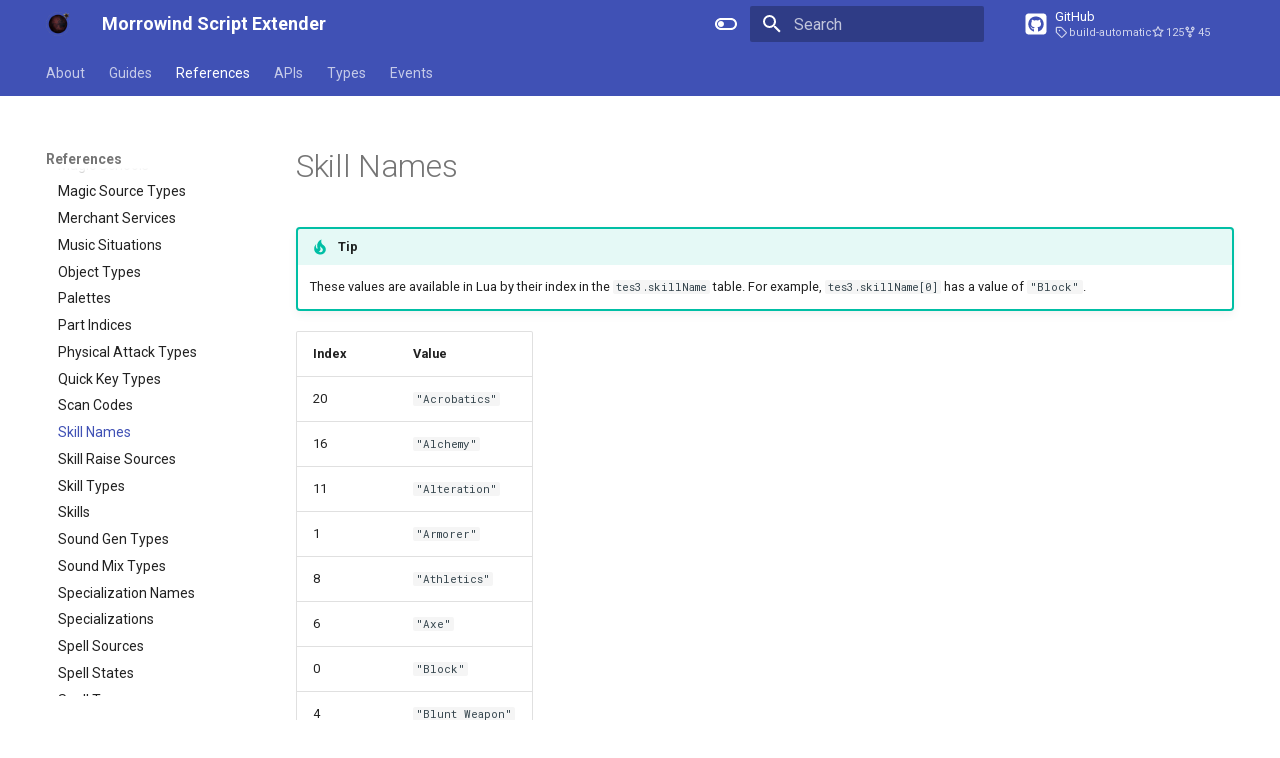

--- FILE ---
content_type: text/html; charset=utf-8
request_url: https://mwse.github.io/MWSE/references/skill-names/
body_size: 15886
content:

<!doctype html>
<html lang="en" class="no-js">
  <head>
    
      <meta charset="utf-8">
      <meta name="viewport" content="width=device-width,initial-scale=1">
      
      
      
      
        <link rel="prev" href="../scan-codes/">
      
      
        <link rel="next" href="../skill-raise-sources/">
      
      
        
      
      
      <link rel="icon" href="../../assets/images/favicon.png">
      <meta name="generator" content="mkdocs-1.6.1, mkdocs-material-9.7.1">
    
    
      
        <title>Skill Names - Morrowind Script Extender</title>
      
    
    
      <link rel="stylesheet" href="../../assets/stylesheets/main.484c7ddc.min.css">
      
        
        <link rel="stylesheet" href="../../assets/stylesheets/palette.ab4e12ef.min.css">
      
      


    
    
      
    
    
      
        
        
        <link rel="preconnect" href="https://fonts.gstatic.com" crossorigin>
        <link rel="stylesheet" href="https://fonts.googleapis.com/css?family=Roboto:300,300i,400,400i,700,700i%7CRoboto+Mono:400,400i,700,700i&display=fallback">
        <style>:root{--md-text-font:"Roboto";--md-code-font:"Roboto Mono"}</style>
      
    
    
      <link rel="stylesheet" href="../../assets/mwse.css">
    
    <script>__md_scope=new URL("../..",location),__md_hash=e=>[...e].reduce(((e,_)=>(e<<5)-e+_.charCodeAt(0)),0),__md_get=(e,_=localStorage,t=__md_scope)=>JSON.parse(_.getItem(t.pathname+"."+e)),__md_set=(e,_,t=localStorage,a=__md_scope)=>{try{t.setItem(a.pathname+"."+e,JSON.stringify(_))}catch(e){}}</script>
    
      

    
    
  </head>
  
  
    
    
      
    
    
    
    
    <body dir="ltr" data-md-color-scheme="default" data-md-color-primary="indigo" data-md-color-accent="indigo">
  
    
    <input class="md-toggle" data-md-toggle="drawer" type="checkbox" id="__drawer" autocomplete="off">
    <input class="md-toggle" data-md-toggle="search" type="checkbox" id="__search" autocomplete="off">
    <label class="md-overlay" for="__drawer"></label>
    <div data-md-component="skip">
      
        
        <a href="#skill-names" class="md-skip">
          Skip to content
        </a>
      
    </div>
    <div data-md-component="announce">
      
    </div>
    
    
      

<header class="md-header" data-md-component="header">
  <nav class="md-header__inner md-grid" aria-label="Header">
    <a href="../.." title="Morrowind Script Extender" class="md-header__button md-logo" aria-label="Morrowind Script Extender" data-md-component="logo">
      
  <img src="../../assets/images/logo.png" alt="logo">

    </a>
    <label class="md-header__button md-icon" for="__drawer">
      
      <svg xmlns="http://www.w3.org/2000/svg" viewBox="0 0 24 24"><path d="M3 6h18v2H3zm0 5h18v2H3zm0 5h18v2H3z"/></svg>
    </label>
    <div class="md-header__title" data-md-component="header-title">
      <div class="md-header__ellipsis">
        <div class="md-header__topic">
          <span class="md-ellipsis">
            Morrowind Script Extender
          </span>
        </div>
        <div class="md-header__topic" data-md-component="header-topic">
          <span class="md-ellipsis">
            
              Skill Names
            
          </span>
        </div>
      </div>
    </div>
    
      
        <form class="md-header__option" data-md-component="palette">
  
    
    
    
    <input class="md-option" data-md-color-media="(prefers-color-scheme: light)" data-md-color-scheme="default" data-md-color-primary="indigo" data-md-color-accent="indigo"  aria-label="Switch to dark mode"  type="radio" name="__palette" id="__palette_0">
    
      <label class="md-header__button md-icon" title="Switch to dark mode" for="__palette_1" hidden>
        <svg xmlns="http://www.w3.org/2000/svg" viewBox="0 0 24 24"><path d="M17 6H7c-3.31 0-6 2.69-6 6s2.69 6 6 6h10c3.31 0 6-2.69 6-6s-2.69-6-6-6m0 10H7c-2.21 0-4-1.79-4-4s1.79-4 4-4h10c2.21 0 4 1.79 4 4s-1.79 4-4 4M7 9c-1.66 0-3 1.34-3 3s1.34 3 3 3 3-1.34 3-3-1.34-3-3-3"/></svg>
      </label>
    
  
    
    
    
    <input class="md-option" data-md-color-media="(prefers-color-scheme: dark)" data-md-color-scheme="slate" data-md-color-primary="indigo" data-md-color-accent="indigo"  aria-label="Switch to light mode"  type="radio" name="__palette" id="__palette_1">
    
      <label class="md-header__button md-icon" title="Switch to light mode" for="__palette_0" hidden>
        <svg xmlns="http://www.w3.org/2000/svg" viewBox="0 0 24 24"><path d="M17 7H7a5 5 0 0 0-5 5 5 5 0 0 0 5 5h10a5 5 0 0 0 5-5 5 5 0 0 0-5-5m0 8a3 3 0 0 1-3-3 3 3 0 0 1 3-3 3 3 0 0 1 3 3 3 3 0 0 1-3 3"/></svg>
      </label>
    
  
</form>
      
    
    
      <script>var palette=__md_get("__palette");if(palette&&palette.color){if("(prefers-color-scheme)"===palette.color.media){var media=matchMedia("(prefers-color-scheme: light)"),input=document.querySelector(media.matches?"[data-md-color-media='(prefers-color-scheme: light)']":"[data-md-color-media='(prefers-color-scheme: dark)']");palette.color.media=input.getAttribute("data-md-color-media"),palette.color.scheme=input.getAttribute("data-md-color-scheme"),palette.color.primary=input.getAttribute("data-md-color-primary"),palette.color.accent=input.getAttribute("data-md-color-accent")}for(var[key,value]of Object.entries(palette.color))document.body.setAttribute("data-md-color-"+key,value)}</script>
    
    
    
      
      
        <label class="md-header__button md-icon" for="__search">
          
          <svg xmlns="http://www.w3.org/2000/svg" viewBox="0 0 24 24"><path d="M9.5 3A6.5 6.5 0 0 1 16 9.5c0 1.61-.59 3.09-1.56 4.23l.27.27h.79l5 5-1.5 1.5-5-5v-.79l-.27-.27A6.52 6.52 0 0 1 9.5 16 6.5 6.5 0 0 1 3 9.5 6.5 6.5 0 0 1 9.5 3m0 2C7 5 5 7 5 9.5S7 14 9.5 14 14 12 14 9.5 12 5 9.5 5"/></svg>
        </label>
        <div class="md-search" data-md-component="search" role="dialog">
  <label class="md-search__overlay" for="__search"></label>
  <div class="md-search__inner" role="search">
    <form class="md-search__form" name="search">
      <input type="text" class="md-search__input" name="query" aria-label="Search" placeholder="Search" autocapitalize="off" autocorrect="off" autocomplete="off" spellcheck="false" data-md-component="search-query" required>
      <label class="md-search__icon md-icon" for="__search">
        
        <svg xmlns="http://www.w3.org/2000/svg" viewBox="0 0 24 24"><path d="M9.5 3A6.5 6.5 0 0 1 16 9.5c0 1.61-.59 3.09-1.56 4.23l.27.27h.79l5 5-1.5 1.5-5-5v-.79l-.27-.27A6.52 6.52 0 0 1 9.5 16 6.5 6.5 0 0 1 3 9.5 6.5 6.5 0 0 1 9.5 3m0 2C7 5 5 7 5 9.5S7 14 9.5 14 14 12 14 9.5 12 5 9.5 5"/></svg>
        
        <svg xmlns="http://www.w3.org/2000/svg" viewBox="0 0 24 24"><path d="M20 11v2H8l5.5 5.5-1.42 1.42L4.16 12l7.92-7.92L13.5 5.5 8 11z"/></svg>
      </label>
      <nav class="md-search__options" aria-label="Search">
        
          <a href="javascript:void(0)" class="md-search__icon md-icon" title="Share" aria-label="Share" data-clipboard data-clipboard-text="" data-md-component="search-share" tabindex="-1">
            
            <svg xmlns="http://www.w3.org/2000/svg" viewBox="0 0 24 24"><path d="M18 16.08c-.76 0-1.44.3-1.96.77L8.91 12.7c.05-.23.09-.46.09-.7s-.04-.47-.09-.7l7.05-4.11c.54.5 1.25.81 2.04.81a3 3 0 0 0 3-3 3 3 0 0 0-3-3 3 3 0 0 0-3 3c0 .24.04.47.09.7L8.04 9.81C7.5 9.31 6.79 9 6 9a3 3 0 0 0-3 3 3 3 0 0 0 3 3c.79 0 1.5-.31 2.04-.81l7.12 4.15c-.05.21-.08.43-.08.66 0 1.61 1.31 2.91 2.92 2.91s2.92-1.3 2.92-2.91A2.92 2.92 0 0 0 18 16.08"/></svg>
          </a>
        
        <button type="reset" class="md-search__icon md-icon" title="Clear" aria-label="Clear" tabindex="-1">
          
          <svg xmlns="http://www.w3.org/2000/svg" viewBox="0 0 24 24"><path d="M19 6.41 17.59 5 12 10.59 6.41 5 5 6.41 10.59 12 5 17.59 6.41 19 12 13.41 17.59 19 19 17.59 13.41 12z"/></svg>
        </button>
      </nav>
      
        <div class="md-search__suggest" data-md-component="search-suggest"></div>
      
    </form>
    <div class="md-search__output">
      <div class="md-search__scrollwrap" tabindex="0" data-md-scrollfix>
        <div class="md-search-result" data-md-component="search-result">
          <div class="md-search-result__meta">
            Initializing search
          </div>
          <ol class="md-search-result__list" role="presentation"></ol>
        </div>
      </div>
    </div>
  </div>
</div>
      
    
    
      <div class="md-header__source">
        <a href="https://github.com/MWSE/MWSE" title="Go to repository" class="md-source" data-md-component="source">
  <div class="md-source__icon md-icon">
    
    <svg xmlns="http://www.w3.org/2000/svg" viewBox="0 0 448 512"><!--! Font Awesome Free 7.1.0 by @fontawesome - https://fontawesome.com License - https://fontawesome.com/license/free (Icons: CC BY 4.0, Fonts: SIL OFL 1.1, Code: MIT License) Copyright 2025 Fonticons, Inc.--><path d="M448 96c0-35.3-28.7-64-64-64H64C28.7 32 0 60.7 0 96v320c0 35.3 28.7 64 64 64h320c35.3 0 64-28.7 64-64zM265.8 407.7c0-1.8 0-6 .1-11.6.1-11.4.1-28.8.1-43.7 0-15.6-5.2-25.5-11.3-30.7 37-4.1 76-9.2 76-73.1 0-18.2-6.5-27.3-17.1-39 1.7-4.3 7.4-22-1.7-45-13.9-4.3-45.7 17.9-45.7 17.9-26.6-7.5-56.6-7.5-83.2 0 0 0-31.8-22.2-45.7-17.9-9.1 22.9-3.5 40.6-1.7 45-10.6 11.7-15.6 20.8-15.6 39 0 63.6 37.3 69 74.3 73.1-4.8 4.3-9.1 11.7-10.6 22.3-9.5 4.3-33.8 11.7-48.3-13.9-9.1-15.8-25.5-17.1-25.5-17.1-16.2-.2-1.1 10.2-1.1 10.2 10.8 5 18.4 24.2 18.4 24.2 9.7 29.7 56.1 19.7 56.1 19.7 0 9 .1 21.7.1 30.6 0 4.8.1 8.6.1 10 0 4.3-3 9.5-11.5 8-66-22.1-112.2-84.9-112.2-158.3 0-91.8 70.2-161.5 162-161.5S388 165.6 388 257.4c.1 73.4-44.7 136.3-110.7 158.3-8.4 1.5-11.5-3.7-11.5-8m-90.5-54.8c-.2-1.5 1.1-2.8 3-3.2 1.9-.2 3.7.6 3.9 1.9.3 1.3-1 2.6-3 3-1.9.4-3.7-.4-3.9-1.7m-9.1 3.2c-2.2.2-3.7-.9-3.7-2.4 0-1.3 1.5-2.4 3.5-2.4 1.9-.2 3.7.9 3.7 2.4 0 1.3-1.5 2.4-3.5 2.4m-14.3-2.2c-1.9-.4-3.2-1.9-2.8-3.2s2.4-1.9 4.1-1.5c2 .6 3.3 2.1 2.8 3.4-.4 1.3-2.4 1.9-4.1 1.3m-12.5-7.3c-1.5-1.3-1.9-3.2-.9-4.1.9-1.1 2.8-.9 4.3.6 1.3 1.3 1.8 3.3.9 4.1-.9 1.1-2.8.9-4.3-.6m-8.5-10c-1.1-1.5-1.1-3.2 0-3.9 1.1-.9 2.8-.2 3.7 1.3 1.1 1.5 1.1 3.3 0 4.1-.9.6-2.6 0-3.7-1.5m-6.3-8.8c-1.1-1.3-1.3-2.8-.4-3.5.9-.9 2.4-.4 3.5.6 1.1 1.3 1.3 2.8.4 3.5-.9.9-2.4.4-3.5-.6m-6-6.4c-1.3-.6-1.9-1.7-1.5-2.6.4-.6 1.5-.9 2.8-.4 1.3.7 1.9 1.8 1.5 2.6-.4.9-1.7 1.1-2.8.4"/></svg>
  </div>
  <div class="md-source__repository">
    GitHub
  </div>
</a>
      </div>
    
  </nav>
  
</header>
    
    <div class="md-container" data-md-component="container">
      
      
        
          
            
<nav class="md-tabs" aria-label="Tabs" data-md-component="tabs">
  <div class="md-grid">
    <ul class="md-tabs__list">
      
        
  
  
  
  
    <li class="md-tabs__item">
      <a href="../.." class="md-tabs__link">
        
  
  
    
  
  About

      </a>
    </li>
  

      
        
  
  
  
  
    
    
      <li class="md-tabs__item">
        <a href="../../guides/introduction/" class="md-tabs__link">
          
  
  
    
  
  Guides

        </a>
      </li>
    
  

      
        
  
  
  
    
  
  
    
    
      
  
  
  
    
  
  
    
    
      
  
  
  
    
  
  
    
    
      <li class="md-tabs__item md-tabs__item--active">
        <a href="../general/api/" class="md-tabs__link">
          
  
  
    
  
  References

        </a>
      </li>
    
  

    
  

    
  

      
        
  
  
  
  
    
    
      <li class="md-tabs__item">
        <a href="../../apis/debug/" class="md-tabs__link">
          
  
  
    
  
  APIs

        </a>
      </li>
    
  

      
        
  
  
  
  
    
    
      <li class="md-tabs__item">
        <a href="../../types/ioFile/" class="md-tabs__link">
          
  
  
    
  
  Types

        </a>
      </li>
    
  

      
        
  
  
  
  
    
    
      <li class="md-tabs__item">
        <a href="../../events/absorbedMagic/" class="md-tabs__link">
          
  
  
    
  
  Events

        </a>
      </li>
    
  

      
    </ul>
  </div>
</nav>
          
        
      
      <main class="md-main" data-md-component="main">
        <div class="md-main__inner md-grid">
          
            
              
                
              
              <div class="md-sidebar md-sidebar--primary" data-md-component="sidebar" data-md-type="navigation" >
                <div class="md-sidebar__scrollwrap">
                  <div class="md-sidebar__inner">
                    


  


<nav class="md-nav md-nav--primary md-nav--lifted" aria-label="Navigation" data-md-level="0">
  <label class="md-nav__title" for="__drawer">
    <a href="../.." title="Morrowind Script Extender" class="md-nav__button md-logo" aria-label="Morrowind Script Extender" data-md-component="logo">
      
  <img src="../../assets/images/logo.png" alt="logo">

    </a>
    Morrowind Script Extender
  </label>
  
    <div class="md-nav__source">
      <a href="https://github.com/MWSE/MWSE" title="Go to repository" class="md-source" data-md-component="source">
  <div class="md-source__icon md-icon">
    
    <svg xmlns="http://www.w3.org/2000/svg" viewBox="0 0 448 512"><!--! Font Awesome Free 7.1.0 by @fontawesome - https://fontawesome.com License - https://fontawesome.com/license/free (Icons: CC BY 4.0, Fonts: SIL OFL 1.1, Code: MIT License) Copyright 2025 Fonticons, Inc.--><path d="M448 96c0-35.3-28.7-64-64-64H64C28.7 32 0 60.7 0 96v320c0 35.3 28.7 64 64 64h320c35.3 0 64-28.7 64-64zM265.8 407.7c0-1.8 0-6 .1-11.6.1-11.4.1-28.8.1-43.7 0-15.6-5.2-25.5-11.3-30.7 37-4.1 76-9.2 76-73.1 0-18.2-6.5-27.3-17.1-39 1.7-4.3 7.4-22-1.7-45-13.9-4.3-45.7 17.9-45.7 17.9-26.6-7.5-56.6-7.5-83.2 0 0 0-31.8-22.2-45.7-17.9-9.1 22.9-3.5 40.6-1.7 45-10.6 11.7-15.6 20.8-15.6 39 0 63.6 37.3 69 74.3 73.1-4.8 4.3-9.1 11.7-10.6 22.3-9.5 4.3-33.8 11.7-48.3-13.9-9.1-15.8-25.5-17.1-25.5-17.1-16.2-.2-1.1 10.2-1.1 10.2 10.8 5 18.4 24.2 18.4 24.2 9.7 29.7 56.1 19.7 56.1 19.7 0 9 .1 21.7.1 30.6 0 4.8.1 8.6.1 10 0 4.3-3 9.5-11.5 8-66-22.1-112.2-84.9-112.2-158.3 0-91.8 70.2-161.5 162-161.5S388 165.6 388 257.4c.1 73.4-44.7 136.3-110.7 158.3-8.4 1.5-11.5-3.7-11.5-8m-90.5-54.8c-.2-1.5 1.1-2.8 3-3.2 1.9-.2 3.7.6 3.9 1.9.3 1.3-1 2.6-3 3-1.9.4-3.7-.4-3.9-1.7m-9.1 3.2c-2.2.2-3.7-.9-3.7-2.4 0-1.3 1.5-2.4 3.5-2.4 1.9-.2 3.7.9 3.7 2.4 0 1.3-1.5 2.4-3.5 2.4m-14.3-2.2c-1.9-.4-3.2-1.9-2.8-3.2s2.4-1.9 4.1-1.5c2 .6 3.3 2.1 2.8 3.4-.4 1.3-2.4 1.9-4.1 1.3m-12.5-7.3c-1.5-1.3-1.9-3.2-.9-4.1.9-1.1 2.8-.9 4.3.6 1.3 1.3 1.8 3.3.9 4.1-.9 1.1-2.8.9-4.3-.6m-8.5-10c-1.1-1.5-1.1-3.2 0-3.9 1.1-.9 2.8-.2 3.7 1.3 1.1 1.5 1.1 3.3 0 4.1-.9.6-2.6 0-3.7-1.5m-6.3-8.8c-1.1-1.3-1.3-2.8-.4-3.5.9-.9 2.4-.4 3.5.6 1.1 1.3 1.3 2.8.4 3.5-.9.9-2.4.4-3.5-.6m-6-6.4c-1.3-.6-1.9-1.7-1.5-2.6.4-.6 1.5-.9 2.8-.4 1.3.7 1.9 1.8 1.5 2.6-.4.9-1.7 1.1-2.8.4"/></svg>
  </div>
  <div class="md-source__repository">
    GitHub
  </div>
</a>
    </div>
  
  <ul class="md-nav__list" data-md-scrollfix>
    
      
      
  
  
  
  
    <li class="md-nav__item">
      <a href="../.." class="md-nav__link">
        
  
  
  <span class="md-ellipsis">
    
  
    About
  

    
  </span>
  
  

      </a>
    </li>
  

    
      
      
  
  
  
  
    
    
      
        
      
        
      
        
      
        
      
        
      
        
      
        
      
        
      
        
      
        
      
        
      
        
      
        
      
        
      
        
      
        
      
    
    
    
      
      
        
      
    
    
    <li class="md-nav__item md-nav__item--nested">
      
        
        
        <input class="md-nav__toggle md-toggle " type="checkbox" id="__nav_2" >
        
          
          <label class="md-nav__link" for="__nav_2" id="__nav_2_label" tabindex="0">
            
  
  
  <span class="md-ellipsis">
    
  
    Guides
  

    
  </span>
  
  

            <span class="md-nav__icon md-icon"></span>
          </label>
        
        <nav class="md-nav" data-md-level="1" aria-labelledby="__nav_2_label" aria-expanded="false">
          <label class="md-nav__title" for="__nav_2">
            <span class="md-nav__icon md-icon"></span>
            
  
    Guides
  

          </label>
          <ul class="md-nav__list" data-md-scrollfix>
            
              
                
  
  
  
  
    <li class="md-nav__item">
      <a href="../../guides/introduction/" class="md-nav__link">
        
  
  
  <span class="md-ellipsis">
    
  
    Introduction
  

    
  </span>
  
  

      </a>
    </li>
  

              
            
              
                
  
  
  
  
    <li class="md-nav__item">
      <a href="../../guides/introduction-to-lua/" class="md-nav__link">
        
  
  
  <span class="md-ellipsis">
    
  
    Introduction to Lua
  

    
  </span>
  
  

      </a>
    </li>
  

              
            
              
                
  
  
  
  
    <li class="md-nav__item">
      <a href="../../guides/introduction-to-event-based-programming/" class="md-nav__link">
        
  
  
  <span class="md-ellipsis">
    
  
    Introduction to Event Based Programming
  

    
  </span>
  
  

      </a>
    </li>
  

              
            
              
                
  
  
  
  
    <li class="md-nav__item">
      <a href="../../guides/development-workflows/" class="md-nav__link">
        
  
  
  <span class="md-ellipsis">
    
  
    Development Workflows
  

    
  </span>
  
  

      </a>
    </li>
  

              
            
              
                
  
  
  
  
    <li class="md-nav__item">
      <a href="../../guides/creating-a-mod/" class="md-nav__link">
        
  
  
  <span class="md-ellipsis">
    
  
    Creating a Mod
  

    
  </span>
  
  

      </a>
    </li>
  

              
            
              
                
  
  
  
  
    <li class="md-nav__item">
      <a href="../../guides/metadata/" class="md-nav__link">
        
  
  
  <span class="md-ellipsis">
    
  
    Metadata
  

    
  </span>
  
  

      </a>
    </li>
  

              
            
              
                
  
  
  
  
    <li class="md-nav__item">
      <a href="../../guides/logging/" class="md-nav__link">
        
  
  
  <span class="md-ellipsis">
    
  
    Logging
  

    
  </span>
  
  

      </a>
    </li>
  

              
            
              
                
  
  
  
  
    <li class="md-nav__item">
      <a href="../../guides/lua-in-dialogues/" class="md-nav__link">
        
  
  
  <span class="md-ellipsis">
    
  
    Lua in Dialogues
  

    
  </span>
  
  

      </a>
    </li>
  

              
            
              
                
  
  
  
  
    <li class="md-nav__item">
      <a href="../../guides/mod-config/" class="md-nav__link">
        
  
  
  <span class="md-ellipsis">
    
  
    Mod Configuration Menu (MCM)
  

    
  </span>
  
  

      </a>
    </li>
  

              
            
              
                
  
  
  
  
    <li class="md-nav__item">
      <a href="../../guides/mod-translations/" class="md-nav__link">
        
  
  
  <span class="md-ellipsis">
    
  
    Mod Translations
  

    
  </span>
  
  

      </a>
    </li>
  

              
            
              
                
  
  
  
  
    <li class="md-nav__item">
      <a href="../../guides/object-lifetimes/" class="md-nav__link">
        
  
  
  <span class="md-ellipsis">
    
  
    Object Lifetimes
  

    
  </span>
  
  

      </a>
    </li>
  

              
            
              
                
  
  
  
  
    <li class="md-nav__item">
      <a href="../../guides/storing-data/" class="md-nav__link">
        
  
  
  <span class="md-ellipsis">
    
  
    Storing Data
  

    
  </span>
  
  

      </a>
    </li>
  

              
            
              
                
  
  
  
  
    <li class="md-nav__item">
      <a href="../../guides/tes3ui-events/" class="md-nav__link">
        
  
  
  <span class="md-ellipsis">
    
  
    TES3 UI Events Guide
  

    
  </span>
  
  

      </a>
    </li>
  

              
            
              
                
  
  
  
  
    <li class="md-nav__item">
      <a href="../../guides/tes3ui/" class="md-nav__link">
        
  
  
  <span class="md-ellipsis">
    
  
    TES3 UI Example
  

    
  </span>
  
  

      </a>
    </li>
  

              
            
              
                
  
  
  
  
    <li class="md-nav__item">
      <a href="../../guides/testing/" class="md-nav__link">
        
  
  
  <span class="md-ellipsis">
    
  
    Testing
  

    
  </span>
  
  

      </a>
    </li>
  

              
            
              
                
  
  
  
  
    <li class="md-nav__item">
      <a href="../../guides/timers/" class="md-nav__link">
        
  
  
  <span class="md-ellipsis">
    
  
    Timers
  

    
  </span>
  
  

      </a>
    </li>
  

              
            
          </ul>
        </nav>
      
    </li>
  

    
      
      
  
  
    
  
  
  
    
    
      
        
      
        
      
        
      
    
    
    
      
        
        
      
      
        
      
    
    
    <li class="md-nav__item md-nav__item--active md-nav__item--section md-nav__item--nested">
      
        
        
        <input class="md-nav__toggle md-toggle " type="checkbox" id="__nav_3" checked>
        
          
          <label class="md-nav__link" for="__nav_3" id="__nav_3_label" tabindex="">
            
  
  
  <span class="md-ellipsis">
    
  
    References
  

    
  </span>
  
  

            <span class="md-nav__icon md-icon"></span>
          </label>
        
        <nav class="md-nav" data-md-level="1" aria-labelledby="__nav_3_label" aria-expanded="true">
          <label class="md-nav__title" for="__nav_3">
            <span class="md-nav__icon md-icon"></span>
            
  
    References
  

          </label>
          <ul class="md-nav__list" data-md-scrollfix>
            
              
                
  
  
  
  
    
    
      
        
      
        
      
    
    
    
      
      
        
          
          
        
      
    
    
    <li class="md-nav__item md-nav__item--section md-nav__item--nested">
      
        
        
        <input class="md-nav__toggle md-toggle " type="checkbox" id="__nav_3_1" >
        
          
          <label class="md-nav__link" for="__nav_3_1" id="__nav_3_1_label" tabindex="">
            
  
  
  <span class="md-ellipsis">
    
  
    General
  

    
  </span>
  
  

            <span class="md-nav__icon md-icon"></span>
          </label>
        
        <nav class="md-nav" data-md-level="2" aria-labelledby="__nav_3_1_label" aria-expanded="false">
          <label class="md-nav__title" for="__nav_3_1">
            <span class="md-nav__icon md-icon"></span>
            
  
    General
  

          </label>
          <ul class="md-nav__list" data-md-scrollfix>
            
              
                
  
  
  
  
    
    
      
        
      
        
      
        
      
        
      
    
    
    
      
      
        
      
    
    
    <li class="md-nav__item md-nav__item--nested">
      
        
        
        <input class="md-nav__toggle md-toggle " type="checkbox" id="__nav_3_1_1" >
        
          
          <label class="md-nav__link" for="__nav_3_1_1" id="__nav_3_1_1_label" tabindex="0">
            
  
  
  <span class="md-ellipsis">
    
  
    MWSE
  

    
  </span>
  
  

            <span class="md-nav__icon md-icon"></span>
          </label>
        
        <nav class="md-nav" data-md-level="3" aria-labelledby="__nav_3_1_1_label" aria-expanded="false">
          <label class="md-nav__title" for="__nav_3_1_1">
            <span class="md-nav__icon md-icon"></span>
            
  
    MWSE
  

          </label>
          <ul class="md-nav__list" data-md-scrollfix>
            
              
                
  
  
  
  
    <li class="md-nav__item">
      <a href="../general/api/" class="md-nav__link">
        
  
  
  <span class="md-ellipsis">
    
  
    APIs
  

    
  </span>
  
  

      </a>
    </li>
  

              
            
              
                
  
  
  
  
    <li class="md-nav__item">
      <a href="../general/csse/" class="md-nav__link">
        
  
  
  <span class="md-ellipsis">
    
  
    Construction Set Extender
  

    
  </span>
  
  

      </a>
    </li>
  

              
            
              
                
  
  
  
  
    <li class="md-nav__item">
      <a href="../general/patches/" class="md-nav__link">
        
  
  
  <span class="md-ellipsis">
    
  
    Patches
  

    
  </span>
  
  

      </a>
    </li>
  

              
            
              
                
  
  
  
  
    <li class="md-nav__item">
      <a href="../general/mwse-update/" class="md-nav__link">
        
  
  
  <span class="md-ellipsis">
    
  
    MWSE-Update
  

    
  </span>
  
  

      </a>
    </li>
  

              
            
          </ul>
        </nav>
      
    </li>
  

              
            
              
                
  
  
  
  
    
    
      
        
      
        
      
        
      
    
    
    
      
      
        
      
    
    
    <li class="md-nav__item md-nav__item--nested">
      
        
        
        <input class="md-nav__toggle md-toggle " type="checkbox" id="__nav_3_1_2" >
        
          
          <label class="md-nav__link" for="__nav_3_1_2" id="__nav_3_1_2_label" tabindex="0">
            
  
  
  <span class="md-ellipsis">
    
  
    Morrowind
  

    
  </span>
  
  

            <span class="md-nav__icon md-icon"></span>
          </label>
        
        <nav class="md-nav" data-md-level="3" aria-labelledby="__nav_3_1_2_label" aria-expanded="false">
          <label class="md-nav__title" for="__nav_3_1_2">
            <span class="md-nav__icon md-icon"></span>
            
  
    Morrowind
  

          </label>
          <ul class="md-nav__list" data-md-scrollfix>
            
              
                
  
  
  
  
    <li class="md-nav__item">
      <a href="../general/books/" class="md-nav__link">
        
  
  
  <span class="md-ellipsis">
    
  
    Game Books
  

    
  </span>
  
  

      </a>
    </li>
  

              
            
              
                
  
  
  
  
    <li class="md-nav__item">
      <a href="../general/game-units/" class="md-nav__link">
        
  
  
  <span class="md-ellipsis">
    
  
    Game Units
  

    
  </span>
  
  

      </a>
    </li>
  

              
            
              
                
  
  
  
  
    <li class="md-nav__item">
      <a href="../general/ni-class-hierarchy/" class="md-nav__link">
        
  
  
  <span class="md-ellipsis">
    
  
    The Hierarchy of NetImmerse Classes
  

    
  </span>
  
  

      </a>
    </li>
  

              
            
          </ul>
        </nav>
      
    </li>
  

              
            
          </ul>
        </nav>
      
    </li>
  

              
            
              
                
  
  
    
  
  
  
    
    
      
        
      
        
      
        
      
    
    
    
      
      
        
          
          
        
      
    
    
    <li class="md-nav__item md-nav__item--active md-nav__item--section md-nav__item--nested">
      
        
        
        <input class="md-nav__toggle md-toggle " type="checkbox" id="__nav_3_2" checked>
        
          
          <label class="md-nav__link" for="__nav_3_2" id="__nav_3_2_label" tabindex="">
            
  
  
  <span class="md-ellipsis">
    
  
    Global tables
  

    
  </span>
  
  

            <span class="md-nav__icon md-icon"></span>
          </label>
        
        <nav class="md-nav" data-md-level="2" aria-labelledby="__nav_3_2_label" aria-expanded="true">
          <label class="md-nav__title" for="__nav_3_2">
            <span class="md-nav__icon md-icon"></span>
            
  
    Global tables
  

          </label>
          <ul class="md-nav__list" data-md-scrollfix>
            
              
                
  
  
    
  
  
  
    
    
      
        
      
        
      
        
      
        
      
        
      
        
      
        
      
        
      
        
      
        
      
        
      
        
      
        
      
        
      
        
      
        
      
        
      
        
      
        
      
        
      
        
      
        
      
        
      
        
      
        
      
        
      
        
      
        
      
        
      
        
      
        
      
        
      
        
      
        
      
        
      
        
      
        
      
        
      
        
      
        
      
        
      
        
      
        
      
        
      
        
      
        
      
        
      
        
      
        
      
        
      
        
      
        
      
        
      
        
      
        
      
        
      
        
      
        
      
        
      
        
      
        
      
        
      
        
      
        
      
        
      
        
      
        
      
        
      
        
      
        
      
        
      
        
      
        
      
        
      
        
      
    
    
    
      
      
        
      
    
    
    <li class="md-nav__item md-nav__item--active md-nav__item--nested">
      
        
        
        <input class="md-nav__toggle md-toggle " type="checkbox" id="__nav_3_2_1" checked>
        
          
          <label class="md-nav__link" for="__nav_3_2_1" id="__nav_3_2_1_label" tabindex="0">
            
  
  
  <span class="md-ellipsis">
    
  
    tes3
  

    
  </span>
  
  

            <span class="md-nav__icon md-icon"></span>
          </label>
        
        <nav class="md-nav" data-md-level="3" aria-labelledby="__nav_3_2_1_label" aria-expanded="true">
          <label class="md-nav__title" for="__nav_3_2_1">
            <span class="md-nav__icon md-icon"></span>
            
  
    tes3
  

          </label>
          <ul class="md-nav__list" data-md-scrollfix>
            
              
                
  
  
  
  
    <li class="md-nav__item">
      <a href="../action-flags/" class="md-nav__link">
        
  
  
  <span class="md-ellipsis">
    
  
    Action Flags
  

    
  </span>
  
  

      </a>
    </li>
  

              
            
              
                
  
  
  
  
    <li class="md-nav__item">
      <a href="../active-body-part-layers/" class="md-nav__link">
        
  
  
  <span class="md-ellipsis">
    
  
    Active Body Part Layers
  

    
  </span>
  
  

      </a>
    </li>
  

              
            
              
                
  
  
  
  
    <li class="md-nav__item">
      <a href="../active-body-parts/" class="md-nav__link">
        
  
  
  <span class="md-ellipsis">
    
  
    Active Body Parts
  

    
  </span>
  
  

      </a>
    </li>
  

              
            
              
                
  
  
  
  
    <li class="md-nav__item">
      <a href="../actor-types/" class="md-nav__link">
        
  
  
  <span class="md-ellipsis">
    
  
    Actor Types
  

    
  </span>
  
  

      </a>
    </li>
  

              
            
              
                
  
  
  
  
    <li class="md-nav__item">
      <a href="../ai-behavior-states/" class="md-nav__link">
        
  
  
  <span class="md-ellipsis">
    
  
    AI Behavior States
  

    
  </span>
  
  

      </a>
    </li>
  

              
            
              
                
  
  
  
  
    <li class="md-nav__item">
      <a href="../ai-packages/" class="md-nav__link">
        
  
  
  <span class="md-ellipsis">
    
  
    AI Packages
  

    
  </span>
  
  

      </a>
    </li>
  

              
            
              
                
  
  
  
  
    <li class="md-nav__item">
      <a href="../animation-body-sections/" class="md-nav__link">
        
  
  
  <span class="md-ellipsis">
    
  
    Animation Body Sections
  

    
  </span>
  
  

      </a>
    </li>
  

              
            
              
                
  
  
  
  
    <li class="md-nav__item">
      <a href="../animation-groups/" class="md-nav__link">
        
  
  
  <span class="md-ellipsis">
    
  
    Animation Groups
  

    
  </span>
  
  

      </a>
    </li>
  

              
            
              
                
  
  
  
  
    <li class="md-nav__item">
      <a href="../animation-start-flags/" class="md-nav__link">
        
  
  
  <span class="md-ellipsis">
    
  
    Animation Start Flags
  

    
  </span>
  
  

      </a>
    </li>
  

              
            
              
                
  
  
  
  
    <li class="md-nav__item">
      <a href="../animation-states/" class="md-nav__link">
        
  
  
  <span class="md-ellipsis">
    
  
    Animation States
  

    
  </span>
  
  

      </a>
    </li>
  

              
            
              
                
  
  
  
  
    <li class="md-nav__item">
      <a href="../apparatus-types/" class="md-nav__link">
        
  
  
  <span class="md-ellipsis">
    
  
    Apparatus Types
  

    
  </span>
  
  

      </a>
    </li>
  

              
            
              
                
  
  
  
  
    <li class="md-nav__item">
      <a href="../armor-slots/" class="md-nav__link">
        
  
  
  <span class="md-ellipsis">
    
  
    Armor Slots
  

    
  </span>
  
  

      </a>
    </li>
  

              
            
              
                
  
  
  
  
    <li class="md-nav__item">
      <a href="../armor-weight-classes/" class="md-nav__link">
        
  
  
  <span class="md-ellipsis">
    
  
    Armor Weight Classes
  

    
  </span>
  
  

      </a>
    </li>
  

              
            
              
                
  
  
  
  
    <li class="md-nav__item">
      <a href="../attachment-types/" class="md-nav__link">
        
  
  
  <span class="md-ellipsis">
    
  
    Attachment Types
  

    
  </span>
  
  

      </a>
    </li>
  

              
            
              
                
  
  
  
  
    <li class="md-nav__item">
      <a href="../attribute-names/" class="md-nav__link">
        
  
  
  <span class="md-ellipsis">
    
  
    Attribute Names
  

    
  </span>
  
  

      </a>
    </li>
  

              
            
              
                
  
  
  
  
    <li class="md-nav__item">
      <a href="../attributes/" class="md-nav__link">
        
  
  
  <span class="md-ellipsis">
    
  
    Attributes
  

    
  </span>
  
  

      </a>
    </li>
  

              
            
              
                
  
  
  
  
    <li class="md-nav__item">
      <a href="../body-part-attachments/" class="md-nav__link">
        
  
  
  <span class="md-ellipsis">
    
  
    Body Part Attachments
  

    
  </span>
  
  

      </a>
    </li>
  

              
            
              
                
  
  
  
  
    <li class="md-nav__item">
      <a href="../book-types/" class="md-nav__link">
        
  
  
  <span class="md-ellipsis">
    
  
    Book Types
  

    
  </span>
  
  

      </a>
    </li>
  

              
            
              
                
  
  
  
  
    <li class="md-nav__item">
      <a href="../clothing-slots/" class="md-nav__link">
        
  
  
  <span class="md-ellipsis">
    
  
    Clothing Slots
  

    
  </span>
  
  

      </a>
    </li>
  

              
            
              
                
  
  
  
  
    <li class="md-nav__item">
      <a href="../code-patch-features/" class="md-nav__link">
        
  
  
  <span class="md-ellipsis">
    
  
    Code Patch Features
  

    
  </span>
  
  

      </a>
    </li>
  

              
            
              
                
  
  
  
  
    <li class="md-nav__item">
      <a href="../compiler-sources/" class="md-nav__link">
        
  
  
  <span class="md-ellipsis">
    
  
    Compiler Sources
  

    
  </span>
  
  

      </a>
    </li>
  

              
            
              
                
  
  
  
  
    <li class="md-nav__item">
      <a href="../content-types/" class="md-nav__link">
        
  
  
  <span class="md-ellipsis">
    
  
    Content Types
  

    
  </span>
  
  

      </a>
    </li>
  

              
            
              
                
  
  
  
  
    <li class="md-nav__item">
      <a href="../creature-types/" class="md-nav__link">
        
  
  
  <span class="md-ellipsis">
    
  
    Creature Types
  

    
  </span>
  
  

      </a>
    </li>
  

              
            
              
                
  
  
  
  
    <li class="md-nav__item">
      <a href="../crime-types/" class="md-nav__link">
        
  
  
  <span class="md-ellipsis">
    
  
    Crime Types
  

    
  </span>
  
  

      </a>
    </li>
  

              
            
              
                
  
  
  
  
    <li class="md-nav__item">
      <a href="../damage-sources/" class="md-nav__link">
        
  
  
  <span class="md-ellipsis">
    
  
    Damage Sources
  

    
  </span>
  
  

      </a>
    </li>
  

              
            
              
                
  
  
  
  
    <li class="md-nav__item">
      <a href="../dialogue-filter-context/" class="md-nav__link">
        
  
  
  <span class="md-ellipsis">
    
  
    Dialogue Filter Contexts
  

    
  </span>
  
  

      </a>
    </li>
  

              
            
              
                
  
  
  
  
    <li class="md-nav__item">
      <a href="../dialogue-pages/" class="md-nav__link">
        
  
  
  <span class="md-ellipsis">
    
  
    Dialogue Pages
  

    
  </span>
  
  

      </a>
    </li>
  

              
            
              
                
  
  
  
  
    <li class="md-nav__item">
      <a href="../dialogue-types/" class="md-nav__link">
        
  
  
  <span class="md-ellipsis">
    
  
    Dialogue Types
  

    
  </span>
  
  

      </a>
    </li>
  

              
            
              
                
  
  
  
  
    <li class="md-nav__item">
      <a href="../effect-attributes/" class="md-nav__link">
        
  
  
  <span class="md-ellipsis">
    
  
    Effect Attributes
  

    
  </span>
  
  

      </a>
    </li>
  

              
            
              
                
  
  
  
  
    <li class="md-nav__item">
      <a href="../effect-event-types/" class="md-nav__link">
        
  
  
  <span class="md-ellipsis">
    
  
    Effect Event Types
  

    
  </span>
  
  

      </a>
    </li>
  

              
            
              
                
  
  
  
  
    <li class="md-nav__item">
      <a href="../effect-ranges/" class="md-nav__link">
        
  
  
  <span class="md-ellipsis">
    
  
    Effect Ranges
  

    
  </span>
  
  

      </a>
    </li>
  

              
            
              
                
  
  
  
  
    <li class="md-nav__item">
      <a href="../enchantment-types/" class="md-nav__link">
        
  
  
  <span class="md-ellipsis">
    
  
    Enchantment Types
  

    
  </span>
  
  

      </a>
    </li>
  

              
            
              
                
  
  
  
  
    <li class="md-nav__item">
      <a href="../events/" class="md-nav__link">
        
  
  
  <span class="md-ellipsis">
    
  
    Events
  

    
  </span>
  
  

      </a>
    </li>
  

              
            
              
                
  
  
  
  
    <li class="md-nav__item">
      <a href="../flow-directions/" class="md-nav__link">
        
  
  
  <span class="md-ellipsis">
    
  
    Flow Directions
  

    
  </span>
  
  

      </a>
    </li>
  

              
            
              
                
  
  
  
  
    <li class="md-nav__item">
      <a href="../gmst/" class="md-nav__link">
        
  
  
  <span class="md-ellipsis">
    
  
    Game Settings (GMSTs)
  

    
  </span>
  
  

      </a>
    </li>
  

              
            
              
                
  
  
  
  
    <li class="md-nav__item">
      <a href="../inventory-select-filters/" class="md-nav__link">
        
  
  
  <span class="md-ellipsis">
    
  
    Inventory Select Menu Filters
  

    
  </span>
  
  

      </a>
    </li>
  

              
            
              
                
  
  
  
  
    <li class="md-nav__item">
      <a href="../inventory-tile-types/" class="md-nav__link">
        
  
  
  <span class="md-ellipsis">
    
  
    Inventory Tile Types
  

    
  </span>
  
  

      </a>
    </li>
  

              
            
              
                
  
  
  
  
    <li class="md-nav__item">
      <a href="../item-sound-states/" class="md-nav__link">
        
  
  
  <span class="md-ellipsis">
    
  
    Item Sound States
  

    
  </span>
  
  

      </a>
    </li>
  

              
            
              
                
  
  
  
  
    <li class="md-nav__item">
      <a href="../justify-text/" class="md-nav__link">
        
  
  
  <span class="md-ellipsis">
    
  
    Justify Text
  

    
  </span>
  
  

      </a>
    </li>
  

              
            
              
                
  
  
  
  
    <li class="md-nav__item">
      <a href="../key-transitions/" class="md-nav__link">
        
  
  
  <span class="md-ellipsis">
    
  
    Key Transitions
  

    
  </span>
  
  

      </a>
    </li>
  

              
            
              
                
  
  
  
  
    <li class="md-nav__item">
      <a href="../keybinds/" class="md-nav__link">
        
  
  
  <span class="md-ellipsis">
    
  
    Keybinds
  

    
  </span>
  
  

      </a>
    </li>
  

              
            
              
                
  
  
  
  
    <li class="md-nav__item">
      <a href="../language-codes/" class="md-nav__link">
        
  
  
  <span class="md-ellipsis">
    
  
    Language Codes
  

    
  </span>
  
  

      </a>
    </li>
  

              
            
              
                
  
  
  
  
    <li class="md-nav__item">
      <a href="../languages/" class="md-nav__link">
        
  
  
  <span class="md-ellipsis">
    
  
    Languages
  

    
  </span>
  
  

      </a>
    </li>
  

              
            
              
                
  
  
  
  
    <li class="md-nav__item">
      <a href="../magic-effect-flags/" class="md-nav__link">
        
  
  
  <span class="md-ellipsis">
    
  
    Magic Effect Flags
  

    
  </span>
  
  

      </a>
    </li>
  

              
            
              
                
  
  
  
  
    <li class="md-nav__item">
      <a href="../magic-effects-modded/" class="md-nav__link">
        
  
  
  <span class="md-ellipsis">
    
  
    Magic Effects, Modded
  

    
  </span>
  
  

      </a>
    </li>
  

              
            
              
                
  
  
  
  
    <li class="md-nav__item">
      <a href="../magic-effects/" class="md-nav__link">
        
  
  
  <span class="md-ellipsis">
    
  
    Magic Effects
  

    
  </span>
  
  

      </a>
    </li>
  

              
            
              
                
  
  
  
  
    <li class="md-nav__item">
      <a href="../magic-schools/" class="md-nav__link">
        
  
  
  <span class="md-ellipsis">
    
  
    Magic Schools
  

    
  </span>
  
  

      </a>
    </li>
  

              
            
              
                
  
  
  
  
    <li class="md-nav__item">
      <a href="../magic-source-types/" class="md-nav__link">
        
  
  
  <span class="md-ellipsis">
    
  
    Magic Source Types
  

    
  </span>
  
  

      </a>
    </li>
  

              
            
              
                
  
  
  
  
    <li class="md-nav__item">
      <a href="../merchant-services/" class="md-nav__link">
        
  
  
  <span class="md-ellipsis">
    
  
    Merchant Services
  

    
  </span>
  
  

      </a>
    </li>
  

              
            
              
                
  
  
  
  
    <li class="md-nav__item">
      <a href="../music-situations/" class="md-nav__link">
        
  
  
  <span class="md-ellipsis">
    
  
    Music Situations
  

    
  </span>
  
  

      </a>
    </li>
  

              
            
              
                
  
  
  
  
    <li class="md-nav__item">
      <a href="../object-types/" class="md-nav__link">
        
  
  
  <span class="md-ellipsis">
    
  
    Object Types
  

    
  </span>
  
  

      </a>
    </li>
  

              
            
              
                
  
  
  
  
    <li class="md-nav__item">
      <a href="../palettes/" class="md-nav__link">
        
  
  
  <span class="md-ellipsis">
    
  
    Palettes
  

    
  </span>
  
  

      </a>
    </li>
  

              
            
              
                
  
  
  
  
    <li class="md-nav__item">
      <a href="../part-indices/" class="md-nav__link">
        
  
  
  <span class="md-ellipsis">
    
  
    Part Indices
  

    
  </span>
  
  

      </a>
    </li>
  

              
            
              
                
  
  
  
  
    <li class="md-nav__item">
      <a href="../physical-attack-types/" class="md-nav__link">
        
  
  
  <span class="md-ellipsis">
    
  
    Physical Attack Types
  

    
  </span>
  
  

      </a>
    </li>
  

              
            
              
                
  
  
  
  
    <li class="md-nav__item">
      <a href="../quick-key-types/" class="md-nav__link">
        
  
  
  <span class="md-ellipsis">
    
  
    Quick Key Types
  

    
  </span>
  
  

      </a>
    </li>
  

              
            
              
                
  
  
  
  
    <li class="md-nav__item">
      <a href="../scan-codes/" class="md-nav__link">
        
  
  
  <span class="md-ellipsis">
    
  
    Scan Codes
  

    
  </span>
  
  

      </a>
    </li>
  

              
            
              
                
  
  
    
  
  
  
    <li class="md-nav__item md-nav__item--active">
      
      <input class="md-nav__toggle md-toggle" type="checkbox" id="__toc">
      
      
        
      
      
      <a href="./" class="md-nav__link md-nav__link--active">
        
  
  
  <span class="md-ellipsis">
    
  
    Skill Names
  

    
  </span>
  
  

      </a>
      
    </li>
  

              
            
              
                
  
  
  
  
    <li class="md-nav__item">
      <a href="../skill-raise-sources/" class="md-nav__link">
        
  
  
  <span class="md-ellipsis">
    
  
    Skill Raise Sources
  

    
  </span>
  
  

      </a>
    </li>
  

              
            
              
                
  
  
  
  
    <li class="md-nav__item">
      <a href="../skill-types/" class="md-nav__link">
        
  
  
  <span class="md-ellipsis">
    
  
    Skill Types
  

    
  </span>
  
  

      </a>
    </li>
  

              
            
              
                
  
  
  
  
    <li class="md-nav__item">
      <a href="../skills/" class="md-nav__link">
        
  
  
  <span class="md-ellipsis">
    
  
    Skills
  

    
  </span>
  
  

      </a>
    </li>
  

              
            
              
                
  
  
  
  
    <li class="md-nav__item">
      <a href="../sound-generator-types/" class="md-nav__link">
        
  
  
  <span class="md-ellipsis">
    
  
    Sound Gen Types
  

    
  </span>
  
  

      </a>
    </li>
  

              
            
              
                
  
  
  
  
    <li class="md-nav__item">
      <a href="../sound-mix-types/" class="md-nav__link">
        
  
  
  <span class="md-ellipsis">
    
  
    Sound Mix Types
  

    
  </span>
  
  

      </a>
    </li>
  

              
            
              
                
  
  
  
  
    <li class="md-nav__item">
      <a href="../specialization-names/" class="md-nav__link">
        
  
  
  <span class="md-ellipsis">
    
  
    Specialization Names
  

    
  </span>
  
  

      </a>
    </li>
  

              
            
              
                
  
  
  
  
    <li class="md-nav__item">
      <a href="../specializations/" class="md-nav__link">
        
  
  
  <span class="md-ellipsis">
    
  
    Specializations
  

    
  </span>
  
  

      </a>
    </li>
  

              
            
              
                
  
  
  
  
    <li class="md-nav__item">
      <a href="../spell-sources/" class="md-nav__link">
        
  
  
  <span class="md-ellipsis">
    
  
    Spell Sources
  

    
  </span>
  
  

      </a>
    </li>
  

              
            
              
                
  
  
  
  
    <li class="md-nav__item">
      <a href="../spell-states/" class="md-nav__link">
        
  
  
  <span class="md-ellipsis">
    
  
    Spell States
  

    
  </span>
  
  

      </a>
    </li>
  

              
            
              
                
  
  
  
  
    <li class="md-nav__item">
      <a href="../spell-types/" class="md-nav__link">
        
  
  
  <span class="md-ellipsis">
    
  
    Spell Types
  

    
  </span>
  
  

      </a>
    </li>
  

              
            
              
                
  
  
  
  
    <li class="md-nav__item">
      <a href="../tes3uiElement-types/" class="md-nav__link">
        
  
  
  <span class="md-ellipsis">
    
  
    UI Element Types
  

    
  </span>
  
  

      </a>
    </li>
  

              
            
              
                
  
  
  
  
    <li class="md-nav__item">
      <a href="../ui-events/" class="md-nav__link">
        
  
  
  <span class="md-ellipsis">
    
  
    UI Events
  

    
  </span>
  
  

      </a>
    </li>
  

              
            
              
                
  
  
  
  
    <li class="md-nav__item">
      <a href="../ui-properties/" class="md-nav__link">
        
  
  
  <span class="md-ellipsis">
    
  
    UI Properties
  

    
  </span>
  
  

      </a>
    </li>
  

              
            
              
                
  
  
  
  
    <li class="md-nav__item">
      <a href="../ui-states/" class="md-nav__link">
        
  
  
  <span class="md-ellipsis">
    
  
    UI States
  

    
  </span>
  
  

      </a>
    </li>
  

              
            
              
                
  
  
  
  
    <li class="md-nav__item">
      <a href="../vfx-contexts/" class="md-nav__link">
        
  
  
  <span class="md-ellipsis">
    
  
    VFX Contexts
  

    
  </span>
  
  

      </a>
    </li>
  

              
            
              
                
  
  
  
  
    <li class="md-nav__item">
      <a href="../voiceovers/" class="md-nav__link">
        
  
  
  <span class="md-ellipsis">
    
  
    Voiceovers
  

    
  </span>
  
  

      </a>
    </li>
  

              
            
              
                
  
  
  
  
    <li class="md-nav__item">
      <a href="../weapon-types/" class="md-nav__link">
        
  
  
  <span class="md-ellipsis">
    
  
    Weapon Types
  

    
  </span>
  
  

      </a>
    </li>
  

              
            
              
                
  
  
  
  
    <li class="md-nav__item">
      <a href="../weather-types/" class="md-nav__link">
        
  
  
  <span class="md-ellipsis">
    
  
    Weathers
  

    
  </span>
  
  

      </a>
    </li>
  

              
            
          </ul>
        </nav>
      
    </li>
  

              
            
              
                
  
  
  
  
    
    
      
        
      
    
    
    
      
      
        
      
    
    
    <li class="md-nav__item md-nav__item--nested">
      
        
        
        <input class="md-nav__toggle md-toggle " type="checkbox" id="__nav_3_2_2" >
        
          
          <label class="md-nav__link" for="__nav_3_2_2" id="__nav_3_2_2_label" tabindex="0">
            
  
  
  <span class="md-ellipsis">
    
  
    mge
  

    
  </span>
  
  

            <span class="md-nav__icon md-icon"></span>
          </label>
        
        <nav class="md-nav" data-md-level="3" aria-labelledby="__nav_3_2_2_label" aria-expanded="false">
          <label class="md-nav__title" for="__nav_3_2_2">
            <span class="md-nav__icon md-icon"></span>
            
  
    mge
  

          </label>
          <ul class="md-nav__list" data-md-scrollfix>
            
              
                
  
  
  
  
    <li class="md-nav__item">
      <a href="../mge/lighting-modes/" class="md-nav__link">
        
  
  
  <span class="md-ellipsis">
    
  
    Lighting Modes
  

    
  </span>
  
  

      </a>
    </li>
  

              
            
          </ul>
        </nav>
      
    </li>
  

              
            
              
                
  
  
  
  
    
    
      
        
      
        
      
        
      
        
      
        
      
        
      
        
      
        
      
        
      
        
      
        
      
        
      
        
      
        
      
        
      
        
      
        
      
        
      
        
      
        
      
        
      
        
      
        
      
        
      
        
      
        
      
        
      
        
      
        
      
        
      
        
      
        
      
    
    
    
      
      
        
      
    
    
    <li class="md-nav__item md-nav__item--nested">
      
        
        
        <input class="md-nav__toggle md-toggle " type="checkbox" id="__nav_3_2_3" >
        
          
          <label class="md-nav__link" for="__nav_3_2_3" id="__nav_3_2_3_label" tabindex="0">
            
  
  
  <span class="md-ellipsis">
    
  
    ni
  

    
  </span>
  
  

            <span class="md-nav__icon md-icon"></span>
          </label>
        
        <nav class="md-nav" data-md-level="3" aria-labelledby="__nav_3_2_3_label" aria-expanded="false">
          <label class="md-nav__title" for="__nav_3_2_3">
            <span class="md-nav__icon md-icon"></span>
            
  
    ni
  

          </label>
          <ul class="md-nav__list" data-md-scrollfix>
            
              
                
  
  
  
  
    <li class="md-nav__item">
      <a href="../ni/animation-cycle-types/" class="md-nav__link">
        
  
  
  <span class="md-ellipsis">
    
  
    Animation Cycle Types
  

    
  </span>
  
  

      </a>
    </li>
  

              
            
              
                
  
  
  
  
    <li class="md-nav__item">
      <a href="../ni/animation-key-types/" class="md-nav__link">
        
  
  
  <span class="md-ellipsis">
    
  
    Animation Key Types
  

    
  </span>
  
  

      </a>
    </li>
  

              
            
              
                
  
  
  
  
    <li class="md-nav__item">
      <a href="../ni/animation-types/" class="md-nav__link">
        
  
  
  <span class="md-ellipsis">
    
  
    Animation Types
  

    
  </span>
  
  

      </a>
    </li>
  

              
            
              
                
  
  
  
  
    <li class="md-nav__item">
      <a href="../ni/billboard-modes/" class="md-nav__link">
        
  
  
  <span class="md-ellipsis">
    
  
    Billboard Modes
  

    
  </span>
  
  

      </a>
    </li>
  

              
            
              
                
  
  
  
  
    <li class="md-nav__item">
      <a href="../ni/camera-clear-flags/" class="md-nav__link">
        
  
  
  <span class="md-ellipsis">
    
  
    Camera clear flags
  

    
  </span>
  
  

      </a>
    </li>
  

              
            
              
                
  
  
  
  
    <li class="md-nav__item">
      <a href="../ni/dynamic-effect-types/" class="md-nav__link">
        
  
  
  <span class="md-ellipsis">
    
  
    Dynamic Effect Types
  

    
  </span>
  
  

      </a>
    </li>
  

              
            
              
                
  
  
  
  
    <li class="md-nav__item">
      <a href="../ni/euler-rotation-key-orders/" class="md-nav__link">
        
  
  
  <span class="md-ellipsis">
    
  
    Euler Rotation Key Orders
  

    
  </span>
  
  

      </a>
    </li>
  

              
            
              
                
  
  
  
  
    <li class="md-nav__item">
      <a href="../ni/gravity-force-types/" class="md-nav__link">
        
  
  
  <span class="md-ellipsis">
    
  
    Gravity Force Types
  

    
  </span>
  
  

      </a>
    </li>
  

              
            
              
                
  
  
  
  
    <li class="md-nav__item">
      <a href="../ni/lighting-modes/" class="md-nav__link">
        
  
  
  <span class="md-ellipsis">
    
  
    Lighting Modes
  

    
  </span>
  
  

      </a>
    </li>
  

              
            
              
                
  
  
  
  
    <li class="md-nav__item">
      <a href="../ni/look-at-controller-axes/" class="md-nav__link">
        
  
  
  <span class="md-ellipsis">
    
  
    Look at Controller Axes
  

    
  </span>
  
  

      </a>
    </li>
  

              
            
              
                
  
  
  
  
    <li class="md-nav__item">
      <a href="../ni/particle-bomb-decay-types/" class="md-nav__link">
        
  
  
  <span class="md-ellipsis">
    
  
    Particle Bomb Decay Types
  

    
  </span>
  
  

      </a>
    </li>
  

              
            
              
                
  
  
  
  
    <li class="md-nav__item">
      <a href="../ni/particle-bomb-symmetry-types/" class="md-nav__link">
        
  
  
  <span class="md-ellipsis">
    
  
    Particle Bomb Symmetry Types
  

    
  </span>
  
  

      </a>
    </li>
  

              
            
              
                
  
  
  
  
    <li class="md-nav__item">
      <a href="../ni/pick-coordinate-types/" class="md-nav__link">
        
  
  
  <span class="md-ellipsis">
    
  
    Pick Coordinate Types
  

    
  </span>
  
  

      </a>
    </li>
  

              
            
              
                
  
  
  
  
    <li class="md-nav__item">
      <a href="../ni/pick-intersection-types/" class="md-nav__link">
        
  
  
  <span class="md-ellipsis">
    
  
    Pick Intersection Types
  

    
  </span>
  
  

      </a>
    </li>
  

              
            
              
                
  
  
  
  
    <li class="md-nav__item">
      <a href="../ni/pick-sort-types/" class="md-nav__link">
        
  
  
  <span class="md-ellipsis">
    
  
    Pick Sort Types
  

    
  </span>
  
  

      </a>
    </li>
  

              
            
              
                
  
  
  
  
    <li class="md-nav__item">
      <a href="../ni/pick-types/" class="md-nav__link">
        
  
  
  <span class="md-ellipsis">
    
  
    Pick Types
  

    
  </span>
  
  

      </a>
    </li>
  

              
            
              
                
  
  
  
  
    <li class="md-nav__item">
      <a href="../ni/property-types/" class="md-nav__link">
        
  
  
  <span class="md-ellipsis">
    
  
    Property Types
  

    
  </span>
  
  

      </a>
    </li>
  

              
            
              
                
  
  
  
  
    <li class="md-nav__item">
      <a href="../ni/sequence-states/" class="md-nav__link">
        
  
  
  <span class="md-ellipsis">
    
  
    Sequence States
  

    
  </span>
  
  

      </a>
    </li>
  

              
            
              
                
  
  
  
  
    <li class="md-nav__item">
      <a href="../ni/sort-adjust-modes/" class="md-nav__link">
        
  
  
  <span class="md-ellipsis">
    
  
    Sort Adjust Modes
  

    
  </span>
  
  

      </a>
    </li>
  

              
            
              
                
  
  
  
  
    <li class="md-nav__item">
      <a href="../ni/source-vertex-modes/" class="md-nav__link">
        
  
  
  <span class="md-ellipsis">
    
  
    Source Vertex Modes
  

    
  </span>
  
  

      </a>
    </li>
  

              
            
              
                
  
  
  
  
    <li class="md-nav__item">
      <a href="../ni/stencil-draw-modes/" class="md-nav__link">
        
  
  
  <span class="md-ellipsis">
    
  
    Stencil Draw Modes
  

    
  </span>
  
  

      </a>
    </li>
  

              
            
              
                
  
  
  
  
    <li class="md-nav__item">
      <a href="../ni/stencil-test-actions/" class="md-nav__link">
        
  
  
  <span class="md-ellipsis">
    
  
    Stencil Test Actions
  

    
  </span>
  
  

      </a>
    </li>
  

              
            
              
                
  
  
  
  
    <li class="md-nav__item">
      <a href="../ni/stencil-test-functions/" class="md-nav__link">
        
  
  
  <span class="md-ellipsis">
    
  
    Stencil Test Functions
  

    
  </span>
  
  

      </a>
    </li>
  

              
            
              
                
  
  
  
  
    <li class="md-nav__item">
      <a href="../ni/texture-format-preference-alpha-formats/" class="md-nav__link">
        
  
  
  <span class="md-ellipsis">
    
  
    Texture Format Preference Alpha Formats
  

    
  </span>
  
  

      </a>
    </li>
  

              
            
              
                
  
  
  
  
    <li class="md-nav__item">
      <a href="../ni/texture-format-preference-mip-flags/" class="md-nav__link">
        
  
  
  <span class="md-ellipsis">
    
  
    Texture Format Preference Mip Flags
  

    
  </span>
  
  

      </a>
    </li>
  

              
            
              
                
  
  
  
  
    <li class="md-nav__item">
      <a href="../ni/texture-format-preference-pixel-layouts/" class="md-nav__link">
        
  
  
  <span class="md-ellipsis">
    
  
    Texture Format Preference Pixel Layouts
  

    
  </span>
  
  

      </a>
    </li>
  

              
            
              
                
  
  
  
  
    <li class="md-nav__item">
      <a href="../ni/texturing-property-apply-modes/" class="md-nav__link">
        
  
  
  <span class="md-ellipsis">
    
  
    Texturing Property Apply Modes
  

    
  </span>
  
  

      </a>
    </li>
  

              
            
              
                
  
  
  
  
    <li class="md-nav__item">
      <a href="../ni/texturing-property-clamp-modes/" class="md-nav__link">
        
  
  
  <span class="md-ellipsis">
    
  
    Texturing Property Clamp Modes
  

    
  </span>
  
  

      </a>
    </li>
  

              
            
              
                
  
  
  
  
    <li class="md-nav__item">
      <a href="../ni/texturing-property-filter-modes/" class="md-nav__link">
        
  
  
  <span class="md-ellipsis">
    
  
    Texturing Property Filter Modes
  

    
  </span>
  
  

      </a>
    </li>
  

              
            
              
                
  
  
  
  
    <li class="md-nav__item">
      <a href="../ni/texturing-property-map-types/" class="md-nav__link">
        
  
  
  <span class="md-ellipsis">
    
  
    Texturing Property Map Types
  

    
  </span>
  
  

      </a>
    </li>
  

              
            
              
                
  
  
  
  
    <li class="md-nav__item">
      <a href="../ni/types/" class="md-nav__link">
        
  
  
  <span class="md-ellipsis">
    
  
    Types
  

    
  </span>
  
  

      </a>
    </li>
  

              
            
              
                
  
  
  
  
    <li class="md-nav__item">
      <a href="../ni/z-buffer-property-test-functions/" class="md-nav__link">
        
  
  
  <span class="md-ellipsis">
    
  
    Z-Buffer Property Test Functions
  

    
  </span>
  
  

      </a>
    </li>
  

              
            
          </ul>
        </nav>
      
    </li>
  

              
            
          </ul>
        </nav>
      
    </li>
  

              
            
              
                
  
  
  
  
    
    
      
        
      
        
      
        
      
        
      
        
      
        
      
        
      
        
      
        
      
        
      
        
      
        
      
    
    
    
      
      
        
          
          
        
      
    
    
    <li class="md-nav__item md-nav__item--section md-nav__item--nested">
      
        
        
        <input class="md-nav__toggle md-toggle " type="checkbox" id="__nav_3_3" >
        
          
          <label class="md-nav__link" for="__nav_3_3" id="__nav_3_3_label" tabindex="">
            
  
  
  <span class="md-ellipsis">
    
  
    MWSE-mwscript
  

    
  </span>
  
  

            <span class="md-nav__icon md-icon"></span>
          </label>
        
        <nav class="md-nav" data-md-level="2" aria-labelledby="__nav_3_3_label" aria-expanded="false">
          <label class="md-nav__title" for="__nav_3_3">
            <span class="md-nav__icon md-icon"></span>
            
  
    MWSE-mwscript
  

          </label>
          <ul class="md-nav__list" data-md-scrollfix>
            
              
                
  
  
  
  
    <li class="md-nav__item">
      <a href="../mwse-mwscript/actor/" class="md-nav__link">
        
  
  
  <span class="md-ellipsis">
    
  
    Actor Functions
  

    
  </span>
  
  

      </a>
    </li>
  

              
            
              
                
  
  
  
  
    <li class="md-nav__item">
      <a href="../mwse-mwscript/array/" class="md-nav__link">
        
  
  
  <span class="md-ellipsis">
    
  
    Array Functions
  

    
  </span>
  
  

      </a>
    </li>
  

              
            
              
                
  
  
  
  
    <li class="md-nav__item">
      <a href="../mwse-mwscript/file/" class="md-nav__link">
        
  
  
  <span class="md-ellipsis">
    
  
    File Functions
  

    
  </span>
  
  

      </a>
    </li>
  

              
            
              
                
  
  
  
  
    <li class="md-nav__item">
      <a href="../mwse-mwscript/iteration/" class="md-nav__link">
        
  
  
  <span class="md-ellipsis">
    
  
    Iteration Functions
  

    
  </span>
  
  

      </a>
    </li>
  

              
            
              
                
  
  
  
  
    <li class="md-nav__item">
      <a href="../mwse-mwscript/logic/" class="md-nav__link">
        
  
  
  <span class="md-ellipsis">
    
  
    Logic Functions
  

    
  </span>
  
  

      </a>
    </li>
  

              
            
              
                
  
  
  
  
    <li class="md-nav__item">
      <a href="../mwse-mwscript/lua/" class="md-nav__link">
        
  
  
  <span class="md-ellipsis">
    
  
    Lua Functions
  

    
  </span>
  
  

      </a>
    </li>
  

              
            
              
                
  
  
  
  
    <li class="md-nav__item">
      <a href="../mwse-mwscript/magic/" class="md-nav__link">
        
  
  
  <span class="md-ellipsis">
    
  
    Magic Functions
  

    
  </span>
  
  

      </a>
    </li>
  

              
            
              
                
  
  
  
  
    <li class="md-nav__item">
      <a href="../mwse-mwscript/math/" class="md-nav__link">
        
  
  
  <span class="md-ellipsis">
    
  
    Math Functions
  

    
  </span>
  
  

      </a>
    </li>
  

              
            
              
                
  
  
  
  
    <li class="md-nav__item">
      <a href="../mwse-mwscript/player/" class="md-nav__link">
        
  
  
  <span class="md-ellipsis">
    
  
    Player Functions
  

    
  </span>
  
  

      </a>
    </li>
  

              
            
              
                
  
  
  
  
    <li class="md-nav__item">
      <a href="../mwse-mwscript/reference/" class="md-nav__link">
        
  
  
  <span class="md-ellipsis">
    
  
    Reference Functions
  

    
  </span>
  
  

      </a>
    </li>
  

              
            
              
                
  
  
  
  
    <li class="md-nav__item">
      <a href="../mwse-mwscript/string/" class="md-nav__link">
        
  
  
  <span class="md-ellipsis">
    
  
    String Functions
  

    
  </span>
  
  

      </a>
    </li>
  

              
            
              
                
  
  
  
  
    <li class="md-nav__item">
      <a href="../mwse-mwscript/utility/" class="md-nav__link">
        
  
  
  <span class="md-ellipsis">
    
  
    Utility Functions
  

    
  </span>
  
  

      </a>
    </li>
  

              
            
          </ul>
        </nav>
      
    </li>
  

              
            
          </ul>
        </nav>
      
    </li>
  

    
      
      
  
  
  
  
    
    
      
        
      
        
      
        
      
        
      
        
      
        
      
        
      
        
      
        
      
        
      
        
      
        
      
        
      
        
      
        
      
        
      
        
      
        
      
        
      
        
      
        
      
        
      
    
    
    
      
      
        
      
    
    
    <li class="md-nav__item md-nav__item--nested">
      
        
        
        <input class="md-nav__toggle md-toggle " type="checkbox" id="__nav_4" >
        
          
          <label class="md-nav__link" for="__nav_4" id="__nav_4_label" tabindex="0">
            
  
  
  <span class="md-ellipsis">
    
  
    APIs
  

    
  </span>
  
  

            <span class="md-nav__icon md-icon"></span>
          </label>
        
        <nav class="md-nav" data-md-level="1" aria-labelledby="__nav_4_label" aria-expanded="false">
          <label class="md-nav__title" for="__nav_4">
            <span class="md-nav__icon md-icon"></span>
            
  
    APIs
  

          </label>
          <ul class="md-nav__list" data-md-scrollfix>
            
              
                
  
  
  
  
    <li class="md-nav__item">
      <a href="../../apis/debug/" class="md-nav__link">
        
  
  
  <span class="md-ellipsis">
    
  
    debug
  

    
  </span>
  
  

      </a>
    </li>
  

              
            
              
                
  
  
  
  
    <li class="md-nav__item">
      <a href="../../apis/dofile/" class="md-nav__link">
        
  
  
  <span class="md-ellipsis">
    
  
    dofile
  

    
  </span>
  
  

      </a>
    </li>
  

              
            
              
                
  
  
  
  
    <li class="md-nav__item">
      <a href="../../apis/event/" class="md-nav__link">
        
  
  
  <span class="md-ellipsis">
    
  
    event
  

    
  </span>
  
  

      </a>
    </li>
  

              
            
              
                
  
  
  
  
    <li class="md-nav__item">
      <a href="../../apis/include/" class="md-nav__link">
        
  
  
  <span class="md-ellipsis">
    
  
    include
  

    
  </span>
  
  

      </a>
    </li>
  

              
            
              
                
  
  
  
  
    <li class="md-nav__item">
      <a href="../../apis/json/" class="md-nav__link">
        
  
  
  <span class="md-ellipsis">
    
  
    json
  

    
  </span>
  
  

      </a>
    </li>
  

              
            
              
                
  
  
  
  
    <li class="md-nav__item">
      <a href="../../apis/lfs/" class="md-nav__link">
        
  
  
  <span class="md-ellipsis">
    
  
    lfs
  

    
  </span>
  
  

      </a>
    </li>
  

              
            
              
                
  
  
  
  
    <li class="md-nav__item">
      <a href="../../apis/lpeg/" class="md-nav__link">
        
  
  
  <span class="md-ellipsis">
    
  
    lpeg
  

    
  </span>
  
  

      </a>
    </li>
  

              
            
              
                
  
  
  
  
    <li class="md-nav__item">
      <a href="../../apis/math/" class="md-nav__link">
        
  
  
  <span class="md-ellipsis">
    
  
    math
  

    
  </span>
  
  

      </a>
    </li>
  

              
            
              
                
  
  
  
  
    <li class="md-nav__item">
      <a href="../../apis/mge/" class="md-nav__link">
        
  
  
  <span class="md-ellipsis">
    
  
    mge
  

    
  </span>
  
  

      </a>
    </li>
  

              
            
              
                
  
  
  
  
    <li class="md-nav__item">
      <a href="../../apis/mwscript/" class="md-nav__link">
        
  
  
  <span class="md-ellipsis">
    
  
    mwscript
  

    
  </span>
  
  

      </a>
    </li>
  

              
            
              
                
  
  
  
  
    <li class="md-nav__item">
      <a href="../../apis/mwse/" class="md-nav__link">
        
  
  
  <span class="md-ellipsis">
    
  
    mwse
  

    
  </span>
  
  

      </a>
    </li>
  

              
            
              
                
  
  
  
  
    <li class="md-nav__item">
      <a href="../../apis/ni/" class="md-nav__link">
        
  
  
  <span class="md-ellipsis">
    
  
    ni
  

    
  </span>
  
  

      </a>
    </li>
  

              
            
              
                
  
  
  
  
    <li class="md-nav__item">
      <a href="../../apis/os/" class="md-nav__link">
        
  
  
  <span class="md-ellipsis">
    
  
    os
  

    
  </span>
  
  

      </a>
    </li>
  

              
            
              
                
  
  
  
  
    <li class="md-nav__item">
      <a href="../../apis/re/" class="md-nav__link">
        
  
  
  <span class="md-ellipsis">
    
  
    re
  

    
  </span>
  
  

      </a>
    </li>
  

              
            
              
                
  
  
  
  
    <li class="md-nav__item">
      <a href="../../apis/string/" class="md-nav__link">
        
  
  
  <span class="md-ellipsis">
    
  
    string
  

    
  </span>
  
  

      </a>
    </li>
  

              
            
              
                
  
  
  
  
    <li class="md-nav__item">
      <a href="../../apis/table/" class="md-nav__link">
        
  
  
  <span class="md-ellipsis">
    
  
    table
  

    
  </span>
  
  

      </a>
    </li>
  

              
            
              
                
  
  
  
  
    <li class="md-nav__item">
      <a href="../../apis/tes3/" class="md-nav__link">
        
  
  
  <span class="md-ellipsis">
    
  
    tes3
  

    
  </span>
  
  

      </a>
    </li>
  

              
            
              
                
  
  
  
  
    <li class="md-nav__item">
      <a href="../../apis/tes3ui/" class="md-nav__link">
        
  
  
  <span class="md-ellipsis">
    
  
    tes3ui
  

    
  </span>
  
  

      </a>
    </li>
  

              
            
              
                
  
  
  
  
    <li class="md-nav__item">
      <a href="../../apis/timer/" class="md-nav__link">
        
  
  
  <span class="md-ellipsis">
    
  
    timer
  

    
  </span>
  
  

      </a>
    </li>
  

              
            
              
                
  
  
  
  
    <li class="md-nav__item">
      <a href="../../apis/toml/" class="md-nav__link">
        
  
  
  <span class="md-ellipsis">
    
  
    toml
  

    
  </span>
  
  

      </a>
    </li>
  

              
            
              
                
  
  
  
  
    <li class="md-nav__item">
      <a href="../../apis/type/" class="md-nav__link">
        
  
  
  <span class="md-ellipsis">
    
  
    type
  

    
  </span>
  
  

      </a>
    </li>
  

              
            
              
                
  
  
  
  
    <li class="md-nav__item">
      <a href="../../apis/yaml/" class="md-nav__link">
        
  
  
  <span class="md-ellipsis">
    
  
    yaml
  

    
  </span>
  
  

      </a>
    </li>
  

              
            
          </ul>
        </nav>
      
    </li>
  

    
      
      
  
  
  
  
    
    
      
        
      
        
      
        
      
        
      
        
      
        
      
        
      
        
      
        
      
        
      
        
      
        
      
        
      
        
      
        
      
        
      
        
      
        
      
        
      
        
      
        
      
        
      
        
      
        
      
        
      
        
      
        
      
        
      
        
      
        
      
        
      
        
      
        
      
        
      
        
      
        
      
        
      
        
      
        
      
        
      
        
      
        
      
        
      
        
      
        
      
        
      
        
      
        
      
        
      
        
      
        
      
        
      
        
      
        
      
        
      
        
      
        
      
        
      
        
      
        
      
        
      
        
      
        
      
        
      
        
      
        
      
        
      
        
      
        
      
        
      
        
      
        
      
        
      
        
      
        
      
        
      
        
      
        
      
        
      
        
      
        
      
        
      
        
      
        
      
        
      
        
      
        
      
        
      
        
      
        
      
        
      
        
      
        
      
        
      
        
      
        
      
        
      
        
      
        
      
        
      
        
      
        
      
        
      
        
      
        
      
        
      
        
      
        
      
        
      
        
      
        
      
        
      
        
      
        
      
        
      
        
      
        
      
        
      
        
      
        
      
        
      
        
      
        
      
        
      
        
      
        
      
        
      
        
      
        
      
        
      
        
      
        
      
        
      
        
      
        
      
        
      
        
      
        
      
        
      
        
      
        
      
        
      
        
      
        
      
        
      
        
      
        
      
        
      
        
      
        
      
        
      
        
      
        
      
        
      
        
      
        
      
        
      
        
      
        
      
        
      
        
      
        
      
        
      
        
      
        
      
        
      
        
      
        
      
        
      
        
      
        
      
        
      
        
      
        
      
        
      
        
      
        
      
        
      
        
      
        
      
        
      
        
      
        
      
        
      
        
      
        
      
        
      
        
      
        
      
        
      
        
      
        
      
        
      
        
      
        
      
        
      
        
      
        
      
        
      
        
      
        
      
        
      
        
      
        
      
        
      
        
      
        
      
        
      
        
      
        
      
        
      
        
      
        
      
        
      
        
      
        
      
        
      
        
      
        
      
        
      
        
      
        
      
        
      
        
      
        
      
        
      
        
      
        
      
        
      
        
      
        
      
        
      
        
      
        
      
        
      
        
      
        
      
        
      
        
      
        
      
        
      
        
      
        
      
        
      
        
      
        
      
        
      
        
      
        
      
        
      
        
      
        
      
        
      
        
      
        
      
        
      
        
      
        
      
        
      
        
      
        
      
        
      
        
      
        
      
        
      
        
      
        
      
        
      
        
      
        
      
        
      
        
      
        
      
        
      
        
      
        
      
        
      
        
      
        
      
        
      
        
      
        
      
        
      
        
      
        
      
        
      
        
      
        
      
        
      
        
      
        
      
        
      
        
      
        
      
        
      
        
      
        
      
        
      
        
      
        
      
        
      
        
      
        
      
        
      
        
      
        
      
        
      
        
      
        
      
        
      
        
      
        
      
        
      
        
      
        
      
        
      
        
      
        
      
        
      
        
      
        
      
        
      
        
      
        
      
        
      
        
      
        
      
        
      
        
      
        
      
        
      
        
      
        
      
        
      
        
      
        
      
        
      
        
      
        
      
        
      
        
      
        
      
        
      
        
      
        
      
        
      
        
      
        
      
        
      
        
      
        
      
        
      
        
      
        
      
        
      
        
      
        
      
        
      
        
      
        
      
        
      
        
      
        
      
        
      
        
      
        
      
        
      
        
      
        
      
        
      
        
      
        
      
        
      
        
      
        
      
        
      
        
      
        
      
        
      
        
      
        
      
        
      
    
    
    
      
      
        
      
    
    
    <li class="md-nav__item md-nav__item--nested">
      
        
        
        <input class="md-nav__toggle md-toggle " type="checkbox" id="__nav_5" >
        
          
          <label class="md-nav__link" for="__nav_5" id="__nav_5_label" tabindex="0">
            
  
  
  <span class="md-ellipsis">
    
  
    Types
  

    
  </span>
  
  

            <span class="md-nav__icon md-icon"></span>
          </label>
        
        <nav class="md-nav" data-md-level="1" aria-labelledby="__nav_5_label" aria-expanded="false">
          <label class="md-nav__title" for="__nav_5">
            <span class="md-nav__icon md-icon"></span>
            
  
    Types
  

          </label>
          <ul class="md-nav__list" data-md-scrollfix>
            
              
                
  
  
  
  
    <li class="md-nav__item">
      <a href="../../types/ioFile/" class="md-nav__link">
        
  
  
  <span class="md-ellipsis">
    
  
    ioFile
  

    
  </span>
  
  

      </a>
    </li>
  

              
            
              
                
  
  
  
  
    <li class="md-nav__item">
      <a href="../../types/jsonConfig/" class="md-nav__link">
        
  
  
  <span class="md-ellipsis">
    
  
    jsonConfig
  

    
  </span>
  
  

      </a>
    </li>
  

              
            
              
                
  
  
  
  
    <li class="md-nav__item">
      <a href="../../types/lfsLock/" class="md-nav__link">
        
  
  
  <span class="md-ellipsis">
    
  
    lfsLock
  

    
  </span>
  
  

      </a>
    </li>
  

              
            
              
                
  
  
  
  
    <li class="md-nav__item">
      <a href="../../types/mgeCameraConfig/" class="md-nav__link">
        
  
  
  <span class="md-ellipsis">
    
  
    mgeCameraConfig
  

    
  </span>
  
  

      </a>
    </li>
  

              
            
              
                
  
  
  
  
    <li class="md-nav__item">
      <a href="../../types/mgeDistantFogTable/" class="md-nav__link">
        
  
  
  <span class="md-ellipsis">
    
  
    mgeDistantFogTable
  

    
  </span>
  
  

      </a>
    </li>
  

              
            
              
                
  
  
  
  
    <li class="md-nav__item">
      <a href="../../types/mgeDistantLandRenderConfig/" class="md-nav__link">
        
  
  
  <span class="md-ellipsis">
    
  
    mgeDistantLandRenderConfig
  

    
  </span>
  
  

      </a>
    </li>
  

              
            
              
                
  
  
  
  
    <li class="md-nav__item">
      <a href="../../types/mgePerPixelLightingTable/" class="md-nav__link">
        
  
  
  <span class="md-ellipsis">
    
  
    mgePerPixelLightingTable
  

    
  </span>
  
  

      </a>
    </li>
  

              
            
              
                
  
  
  
  
    <li class="md-nav__item">
      <a href="../../types/mgeRenderFeatures/" class="md-nav__link">
        
  
  
  <span class="md-ellipsis">
    
  
    mgeRenderFeatures
  

    
  </span>
  
  

      </a>
    </li>
  

              
            
              
                
  
  
  
  
    <li class="md-nav__item">
      <a href="../../types/mgeScatteringTable/" class="md-nav__link">
        
  
  
  <span class="md-ellipsis">
    
  
    mgeScatteringTable
  

    
  </span>
  
  

      </a>
    </li>
  

              
            
              
                
  
  
  
  
    <li class="md-nav__item">
      <a href="../../types/mgeShaderHandle/" class="md-nav__link">
        
  
  
  <span class="md-ellipsis">
    
  
    mgeShaderHandle
  

    
  </span>
  
  

      </a>
    </li>
  

              
            
              
                
  
  
  
  
    <li class="md-nav__item">
      <a href="../../types/mgeShadersConfig/" class="md-nav__link">
        
  
  
  <span class="md-ellipsis">
    
  
    mgeShadersConfig
  

    
  </span>
  
  

      </a>
    </li>
  

              
            
              
                
  
  
  
  
    <li class="md-nav__item">
      <a href="../../types/mgeSkylightScatteringTable/" class="md-nav__link">
        
  
  
  <span class="md-ellipsis">
    
  
    mgeSkylightScatteringTable
  

    
  </span>
  
  

      </a>
    </li>
  

              
            
              
                
  
  
  
  
    <li class="md-nav__item">
      <a href="../../types/mgeVersionTable/" class="md-nav__link">
        
  
  
  <span class="md-ellipsis">
    
  
    mgeVersionTable
  

    
  </span>
  
  

      </a>
    </li>
  

              
            
              
                
  
  
  
  
    <li class="md-nav__item">
      <a href="../../types/mgeWeatherConfig/" class="md-nav__link">
        
  
  
  <span class="md-ellipsis">
    
  
    mgeWeatherConfig
  

    
  </span>
  
  

      </a>
    </li>
  

              
            
              
                
  
  
  
  
    <li class="md-nav__item">
      <a href="../../types/mgeWindTable/" class="md-nav__link">
        
  
  
  <span class="md-ellipsis">
    
  
    mgeWindTable
  

    
  </span>
  
  

      </a>
    </li>
  

              
            
              
                
  
  
  
  
    <li class="md-nav__item">
      <a href="../../types/mwseColorATable/" class="md-nav__link">
        
  
  
  <span class="md-ellipsis">
    
  
    mwseColorATable
  

    
  </span>
  
  

      </a>
    </li>
  

              
            
              
                
  
  
  
  
    <li class="md-nav__item">
      <a href="../../types/mwseColorTable/" class="md-nav__link">
        
  
  
  <span class="md-ellipsis">
    
  
    mwseColorTable
  

    
  </span>
  
  

      </a>
    </li>
  

              
            
              
                
  
  
  
  
    <li class="md-nav__item">
      <a href="../../types/mwseDialogueEnvironment/" class="md-nav__link">
        
  
  
  <span class="md-ellipsis">
    
  
    mwseDialogueEnvironment
  

    
  </span>
  
  

      </a>
    </li>
  

              
            
              
                
  
  
  
  
    <li class="md-nav__item">
      <a href="../../types/mwseKeyCombo/" class="md-nav__link">
        
  
  
  <span class="md-ellipsis">
    
  
    mwseKeyCombo
  

    
  </span>
  
  

      </a>
    </li>
  

              
            
              
                
  
  
  
  
    <li class="md-nav__item">
      <a href="../../types/mwseKeyMouseCombo/" class="md-nav__link">
        
  
  
  <span class="md-ellipsis">
    
  
    mwseKeyMouseCombo
  

    
  </span>
  
  

      </a>
    </li>
  

              
            
              
                
  
  
  
  
    <li class="md-nav__item">
      <a href="../../types/mwseLogger/" class="md-nav__link">
        
  
  
  <span class="md-ellipsis">
    
  
    mwseLogger
  

    
  </span>
  
  

      </a>
    </li>
  

              
            
              
                
  
  
  
  
    <li class="md-nav__item">
      <a href="../../types/mwseLoggerRecord/" class="md-nav__link">
        
  
  
  <span class="md-ellipsis">
    
  
    mwseLoggerRecord
  

    
  </span>
  
  

      </a>
    </li>
  

              
            
              
                
  
  
  
  
    <li class="md-nav__item">
      <a href="../../types/mwseLuaExecutor/" class="md-nav__link">
        
  
  
  <span class="md-ellipsis">
    
  
    mwseLuaExecutor
  

    
  </span>
  
  

      </a>
    </li>
  

              
            
              
                
  
  
  
  
    <li class="md-nav__item">
      <a href="../../types/mwseMCMActiveInfo/" class="md-nav__link">
        
  
  
  <span class="md-ellipsis">
    
  
    mwseMCMActiveInfo
  

    
  </span>
  
  

      </a>
    </li>
  

              
            
              
                
  
  
  
  
    <li class="md-nav__item">
      <a href="../../types/mwseMCMBinder/" class="md-nav__link">
        
  
  
  <span class="md-ellipsis">
    
  
    mwseMCMBinder
  

    
  </span>
  
  

      </a>
    </li>
  

              
            
              
                
  
  
  
  
    <li class="md-nav__item">
      <a href="../../types/mwseMCMButton/" class="md-nav__link">
        
  
  
  <span class="md-ellipsis">
    
  
    mwseMCMButton
  

    
  </span>
  
  

      </a>
    </li>
  

              
            
              
                
  
  
  
  
    <li class="md-nav__item">
      <a href="../../types/mwseMCMButtonElements/" class="md-nav__link">
        
  
  
  <span class="md-ellipsis">
    
  
    mwseMCMButtonElements
  

    
  </span>
  
  

      </a>
    </li>
  

              
            
              
                
  
  
  
  
    <li class="md-nav__item">
      <a href="../../types/mwseMCMCategory/" class="md-nav__link">
        
  
  
  <span class="md-ellipsis">
    
  
    mwseMCMCategory
  

    
  </span>
  
  

      </a>
    </li>
  

              
            
              
                
  
  
  
  
    <li class="md-nav__item">
      <a href="../../types/mwseMCMCategoryElements/" class="md-nav__link">
        
  
  
  <span class="md-ellipsis">
    
  
    mwseMCMCategoryElements
  

    
  </span>
  
  

      </a>
    </li>
  

              
            
              
                
  
  
  
  
    <li class="md-nav__item">
      <a href="../../types/mwseMCMColorPicker/" class="md-nav__link">
        
  
  
  <span class="md-ellipsis">
    
  
    mwseMCMColorPicker
  

    
  </span>
  
  

      </a>
    </li>
  

              
            
              
                
  
  
  
  
    <li class="md-nav__item">
      <a href="../../types/mwseMCMColorPickerButton/" class="md-nav__link">
        
  
  
  <span class="md-ellipsis">
    
  
    mwseMCMColorPickerButton
  

    
  </span>
  
  

      </a>
    </li>
  

              
            
              
                
  
  
  
  
    <li class="md-nav__item">
      <a href="../../types/mwseMCMColorPickerButtonElements/" class="md-nav__link">
        
  
  
  <span class="md-ellipsis">
    
  
    mwseMCMColorPickerButtonElements
  

    
  </span>
  
  

      </a>
    </li>
  

              
            
              
                
  
  
  
  
    <li class="md-nav__item">
      <a href="../../types/mwseMCMColorPickerElements/" class="md-nav__link">
        
  
  
  <span class="md-ellipsis">
    
  
    mwseMCMColorPickerElements
  

    
  </span>
  
  

      </a>
    </li>
  

              
            
              
                
  
  
  
  
    <li class="md-nav__item">
      <a href="../../types/mwseMCMComponent/" class="md-nav__link">
        
  
  
  <span class="md-ellipsis">
    
  
    mwseMCMComponent
  

    
  </span>
  
  

      </a>
    </li>
  

              
            
              
                
  
  
  
  
    <li class="md-nav__item">
      <a href="../../types/mwseMCMComponentElements/" class="md-nav__link">
        
  
  
  <span class="md-ellipsis">
    
  
    mwseMCMComponentElements
  

    
  </span>
  
  

      </a>
    </li>
  

              
            
              
                
  
  
  
  
    <li class="md-nav__item">
      <a href="../../types/mwseMCMConfigVariable/" class="md-nav__link">
        
  
  
  <span class="md-ellipsis">
    
  
    mwseMCMConfigVariable
  

    
  </span>
  
  

      </a>
    </li>
  

              
            
              
                
  
  
  
  
    <li class="md-nav__item">
      <a href="../../types/mwseMCMCustomVariable/" class="md-nav__link">
        
  
  
  <span class="md-ellipsis">
    
  
    mwseMCMCustomVariable
  

    
  </span>
  
  

      </a>
    </li>
  

              
            
              
                
  
  
  
  
    <li class="md-nav__item">
      <a href="../../types/mwseMCMCycleButton/" class="md-nav__link">
        
  
  
  <span class="md-ellipsis">
    
  
    mwseMCMCycleButton
  

    
  </span>
  
  

      </a>
    </li>
  

              
            
              
                
  
  
  
  
    <li class="md-nav__item">
      <a href="../../types/mwseMCMDropdown/" class="md-nav__link">
        
  
  
  <span class="md-ellipsis">
    
  
    mwseMCMDropdown
  

    
  </span>
  
  

      </a>
    </li>
  

              
            
              
                
  
  
  
  
    <li class="md-nav__item">
      <a href="../../types/mwseMCMDropdownElements/" class="md-nav__link">
        
  
  
  <span class="md-ellipsis">
    
  
    mwseMCMDropdownElements
  

    
  </span>
  
  

      </a>
    </li>
  

              
            
              
                
  
  
  
  
    <li class="md-nav__item">
      <a href="../../types/mwseMCMDropdownOption/" class="md-nav__link">
        
  
  
  <span class="md-ellipsis">
    
  
    mwseMCMDropdownOption
  

    
  </span>
  
  

      </a>
    </li>
  

              
            
              
                
  
  
  
  
    <li class="md-nav__item">
      <a href="../../types/mwseMCMExclusionsPage/" class="md-nav__link">
        
  
  
  <span class="md-ellipsis">
    
  
    mwseMCMExclusionsPage
  

    
  </span>
  
  

      </a>
    </li>
  

              
            
              
                
  
  
  
  
    <li class="md-nav__item">
      <a href="../../types/mwseMCMExclusionsPageElements/" class="md-nav__link">
        
  
  
  <span class="md-ellipsis">
    
  
    mwseMCMExclusionsPageElements
  

    
  </span>
  
  

      </a>
    </li>
  

              
            
              
                
  
  
  
  
    <li class="md-nav__item">
      <a href="../../types/mwseMCMExclusionsPageFilter/" class="md-nav__link">
        
  
  
  <span class="md-ellipsis">
    
  
    mwseMCMExclusionsPageFilter
  

    
  </span>
  
  

      </a>
    </li>
  

              
            
              
                
  
  
  
  
    <li class="md-nav__item">
      <a href="../../types/mwseMCMExclusionsPageSearchBarElements/" class="md-nav__link">
        
  
  
  <span class="md-ellipsis">
    
  
    mwseMCMExclusionsPageSearchBarElements
  

    
  </span>
  
  

      </a>
    </li>
  

              
            
              
                
  
  
  
  
    <li class="md-nav__item">
      <a href="../../types/mwseMCMFilterPage/" class="md-nav__link">
        
  
  
  <span class="md-ellipsis">
    
  
    mwseMCMFilterPage
  

    
  </span>
  
  

      </a>
    </li>
  

              
            
              
                
  
  
  
  
    <li class="md-nav__item">
      <a href="../../types/mwseMCMFilterPageElements/" class="md-nav__link">
        
  
  
  <span class="md-ellipsis">
    
  
    mwseMCMFilterPageElements
  

    
  </span>
  
  

      </a>
    </li>
  

              
            
              
                
  
  
  
  
    <li class="md-nav__item">
      <a href="../../types/mwseMCMGlobal/" class="md-nav__link">
        
  
  
  <span class="md-ellipsis">
    
  
    mwseMCMGlobal
  

    
  </span>
  
  

      </a>
    </li>
  

              
            
              
                
  
  
  
  
    <li class="md-nav__item">
      <a href="../../types/mwseMCMGlobalBoolean/" class="md-nav__link">
        
  
  
  <span class="md-ellipsis">
    
  
    mwseMCMGlobalBoolean
  

    
  </span>
  
  

      </a>
    </li>
  

              
            
              
                
  
  
  
  
    <li class="md-nav__item">
      <a href="../../types/mwseMCMHyperlink/" class="md-nav__link">
        
  
  
  <span class="md-ellipsis">
    
  
    mwseMCMHyperlink
  

    
  </span>
  
  

      </a>
    </li>
  

              
            
              
                
  
  
  
  
    <li class="md-nav__item">
      <a href="../../types/mwseMCMInfo/" class="md-nav__link">
        
  
  
  <span class="md-ellipsis">
    
  
    mwseMCMInfo
  

    
  </span>
  
  

      </a>
    </li>
  

              
            
              
                
  
  
  
  
    <li class="md-nav__item">
      <a href="../../types/mwseMCMInfoElements/" class="md-nav__link">
        
  
  
  <span class="md-ellipsis">
    
  
    mwseMCMInfoElements
  

    
  </span>
  
  

      </a>
    </li>
  

              
            
              
                
  
  
  
  
    <li class="md-nav__item">
      <a href="../../types/mwseMCMKeyBinder/" class="md-nav__link">
        
  
  
  <span class="md-ellipsis">
    
  
    mwseMCMKeyBinder
  

    
  </span>
  
  

      </a>
    </li>
  

              
            
              
                
  
  
  
  
    <li class="md-nav__item">
      <a href="../../types/mwseMCMLogLevelOptions/" class="md-nav__link">
        
  
  
  <span class="md-ellipsis">
    
  
    mwseMCMLogLevelOptions
  

    
  </span>
  
  

      </a>
    </li>
  

              
            
              
                
  
  
  
  
    <li class="md-nav__item">
      <a href="../../types/mwseMCMMouseBinder/" class="md-nav__link">
        
  
  
  <span class="md-ellipsis">
    
  
    mwseMCMMouseBinder
  

    
  </span>
  
  

      </a>
    </li>
  

              
            
              
                
  
  
  
  
    <li class="md-nav__item">
      <a href="../../types/mwseMCMMouseOverInfo/" class="md-nav__link">
        
  
  
  <span class="md-ellipsis">
    
  
    mwseMCMMouseOverInfo
  

    
  </span>
  
  

      </a>
    </li>
  

              
            
              
                
  
  
  
  
    <li class="md-nav__item">
      <a href="../../types/mwseMCMMouseOverPage/" class="md-nav__link">
        
  
  
  <span class="md-ellipsis">
    
  
    mwseMCMMouseOverPage
  

    
  </span>
  
  

      </a>
    </li>
  

              
            
              
                
  
  
  
  
    <li class="md-nav__item">
      <a href="../../types/mwseMCMMouseOverPageElements/" class="md-nav__link">
        
  
  
  <span class="md-ellipsis">
    
  
    mwseMCMMouseOverPageElements
  

    
  </span>
  
  

      </a>
    </li>
  

              
            
              
                
  
  
  
  
    <li class="md-nav__item">
      <a href="../../types/mwseMCMOnOffButton/" class="md-nav__link">
        
  
  
  <span class="md-ellipsis">
    
  
    mwseMCMOnOffButton
  

    
  </span>
  
  

      </a>
    </li>
  

              
            
              
                
  
  
  
  
    <li class="md-nav__item">
      <a href="../../types/mwseMCMPage/" class="md-nav__link">
        
  
  
  <span class="md-ellipsis">
    
  
    mwseMCMPage
  

    
  </span>
  
  

      </a>
    </li>
  

              
            
              
                
  
  
  
  
    <li class="md-nav__item">
      <a href="../../types/mwseMCMPageElements/" class="md-nav__link">
        
  
  
  <span class="md-ellipsis">
    
  
    mwseMCMPageElements
  

    
  </span>
  
  

      </a>
    </li>
  

              
            
              
                
  
  
  
  
    <li class="md-nav__item">
      <a href="../../types/mwseMCMParagraphField/" class="md-nav__link">
        
  
  
  <span class="md-ellipsis">
    
  
    mwseMCMParagraphField
  

    
  </span>
  
  

      </a>
    </li>
  

              
            
              
                
  
  
  
  
    <li class="md-nav__item">
      <a href="../../types/mwseMCMParagraphFieldElements/" class="md-nav__link">
        
  
  
  <span class="md-ellipsis">
    
  
    mwseMCMParagraphFieldElements
  

    
  </span>
  
  

      </a>
    </li>
  

              
            
              
                
  
  
  
  
    <li class="md-nav__item">
      <a href="../../types/mwseMCMPercentageSlider/" class="md-nav__link">
        
  
  
  <span class="md-ellipsis">
    
  
    mwseMCMPercentageSlider
  

    
  </span>
  
  

      </a>
    </li>
  

              
            
              
                
  
  
  
  
    <li class="md-nav__item">
      <a href="../../types/mwseMCMPlayerData/" class="md-nav__link">
        
  
  
  <span class="md-ellipsis">
    
  
    mwseMCMPlayerData
  

    
  </span>
  
  

      </a>
    </li>
  

              
            
              
                
  
  
  
  
    <li class="md-nav__item">
      <a href="../../types/mwseMCMSetting/" class="md-nav__link">
        
  
  
  <span class="md-ellipsis">
    
  
    mwseMCMSetting
  

    
  </span>
  
  

      </a>
    </li>
  

              
            
              
                
  
  
  
  
    <li class="md-nav__item">
      <a href="../../types/mwseMCMSettingNewVariable/" class="md-nav__link">
        
  
  
  <span class="md-ellipsis">
    
  
    mwseMCMSettingNewVariable
  

    
  </span>
  
  

      </a>
    </li>
  

              
            
              
                
  
  
  
  
    <li class="md-nav__item">
      <a href="../../types/mwseMCMSideBarPage/" class="md-nav__link">
        
  
  
  <span class="md-ellipsis">
    
  
    mwseMCMSideBarPage
  

    
  </span>
  
  

      </a>
    </li>
  

              
            
              
                
  
  
  
  
    <li class="md-nav__item">
      <a href="../../types/mwseMCMSideBarPageElements/" class="md-nav__link">
        
  
  
  <span class="md-ellipsis">
    
  
    mwseMCMSideBarPageElements
  

    
  </span>
  
  

      </a>
    </li>
  

              
            
              
                
  
  
  
  
    <li class="md-nav__item">
      <a href="../../types/mwseMCMSideBySideBlock/" class="md-nav__link">
        
  
  
  <span class="md-ellipsis">
    
  
    mwseMCMSideBySideBlock
  

    
  </span>
  
  

      </a>
    </li>
  

              
            
              
                
  
  
  
  
    <li class="md-nav__item">
      <a href="../../types/mwseMCMSlider/" class="md-nav__link">
        
  
  
  <span class="md-ellipsis">
    
  
    mwseMCMSlider
  

    
  </span>
  
  

      </a>
    </li>
  

              
            
              
                
  
  
  
  
    <li class="md-nav__item">
      <a href="../../types/mwseMCMSliderElements/" class="md-nav__link">
        
  
  
  <span class="md-ellipsis">
    
  
    mwseMCMSliderElements
  

    
  </span>
  
  

      </a>
    </li>
  

              
            
              
                
  
  
  
  
    <li class="md-nav__item">
      <a href="../../types/mwseMCMTableVariable/" class="md-nav__link">
        
  
  
  <span class="md-ellipsis">
    
  
    mwseMCMTableVariable
  

    
  </span>
  
  

      </a>
    </li>
  

              
            
              
                
  
  
  
  
    <li class="md-nav__item">
      <a href="../../types/mwseMCMTemplate/" class="md-nav__link">
        
  
  
  <span class="md-ellipsis">
    
  
    mwseMCMTemplate
  

    
  </span>
  
  

      </a>
    </li>
  

              
            
              
                
  
  
  
  
    <li class="md-nav__item">
      <a href="../../types/mwseMCMTemplateElements/" class="md-nav__link">
        
  
  
  <span class="md-ellipsis">
    
  
    mwseMCMTemplateElements
  

    
  </span>
  
  

      </a>
    </li>
  

              
            
              
                
  
  
  
  
    <li class="md-nav__item">
      <a href="../../types/mwseMCMTextField/" class="md-nav__link">
        
  
  
  <span class="md-ellipsis">
    
  
    mwseMCMTextField
  

    
  </span>
  
  

      </a>
    </li>
  

              
            
              
                
  
  
  
  
    <li class="md-nav__item">
      <a href="../../types/mwseMCMTextFieldElements/" class="md-nav__link">
        
  
  
  <span class="md-ellipsis">
    
  
    mwseMCMTextFieldElements
  

    
  </span>
  
  

      </a>
    </li>
  

              
            
              
                
  
  
  
  
    <li class="md-nav__item">
      <a href="../../types/mwseMCMVariable/" class="md-nav__link">
        
  
  
  <span class="md-ellipsis">
    
  
    mwseMCMVariable
  

    
  </span>
  
  

      </a>
    </li>
  

              
            
              
                
  
  
  
  
    <li class="md-nav__item">
      <a href="../../types/mwseMCMYesNoButton/" class="md-nav__link">
        
  
  
  <span class="md-ellipsis">
    
  
    mwseMCMYesNoButton
  

    
  </span>
  
  

      </a>
    </li>
  

              
            
              
                
  
  
  
  
    <li class="md-nav__item">
      <a href="../../types/mwseOverrideScriptCallbackData/" class="md-nav__link">
        
  
  
  <span class="md-ellipsis">
    
  
    mwseOverrideScriptCallbackData
  

    
  </span>
  
  

      </a>
    </li>
  

              
            
              
                
  
  
  
  
    <li class="md-nav__item">
      <a href="../../types/mwseSafeObjectHandle/" class="md-nav__link">
        
  
  
  <span class="md-ellipsis">
    
  
    mwseSafeObjectHandle
  

    
  </span>
  
  

      </a>
    </li>
  

              
            
              
                
  
  
  
  
    <li class="md-nav__item">
      <a href="../../types/mwseTimer/" class="md-nav__link">
        
  
  
  <span class="md-ellipsis">
    
  
    mwseTimer
  

    
  </span>
  
  

      </a>
    </li>
  

              
            
              
                
  
  
  
  
    <li class="md-nav__item">
      <a href="../../types/mwseTimerCallbackData/" class="md-nav__link">
        
  
  
  <span class="md-ellipsis">
    
  
    mwseTimerCallbackData
  

    
  </span>
  
  

      </a>
    </li>
  

              
            
              
                
  
  
  
  
    <li class="md-nav__item">
      <a href="../../types/mwseTimerController/" class="md-nav__link">
        
  
  
  <span class="md-ellipsis">
    
  
    mwseTimerController
  

    
  </span>
  
  

      </a>
    </li>
  

              
            
              
                
  
  
  
  
    <li class="md-nav__item">
      <a href="../../types/niAVObject/" class="md-nav__link">
        
  
  
  <span class="md-ellipsis">
    
  
    niAVObject
  

    
  </span>
  
  

      </a>
    </li>
  

              
            
              
                
  
  
  
  
    <li class="md-nav__item">
      <a href="../../types/niAlphaProperty/" class="md-nav__link">
        
  
  
  <span class="md-ellipsis">
    
  
    niAlphaProperty
  

    
  </span>
  
  

      </a>
    </li>
  

              
            
              
                
  
  
  
  
    <li class="md-nav__item">
      <a href="../../types/niAmbientLight/" class="md-nav__link">
        
  
  
  <span class="md-ellipsis">
    
  
    niAmbientLight
  

    
  </span>
  
  

      </a>
    </li>
  

              
            
              
                
  
  
  
  
    <li class="md-nav__item">
      <a href="../../types/niAnimationKey/" class="md-nav__link">
        
  
  
  <span class="md-ellipsis">
    
  
    niAnimationKey
  

    
  </span>
  
  

      </a>
    </li>
  

              
            
              
                
  
  
  
  
    <li class="md-nav__item">
      <a href="../../types/niAutoNormalParticles/" class="md-nav__link">
        
  
  
  <span class="md-ellipsis">
    
  
    niAutoNormalParticles
  

    
  </span>
  
  

      </a>
    </li>
  

              
            
              
                
  
  
  
  
    <li class="md-nav__item">
      <a href="../../types/niBSAnimationNode/" class="md-nav__link">
        
  
  
  <span class="md-ellipsis">
    
  
    niBSAnimationNode
  

    
  </span>
  
  

      </a>
    </li>
  

              
            
              
                
  
  
  
  
    <li class="md-nav__item">
      <a href="../../types/niBSParticleNode/" class="md-nav__link">
        
  
  
  <span class="md-ellipsis">
    
  
    niBSParticleNode
  

    
  </span>
  
  

      </a>
    </li>
  

              
            
              
                
  
  
  
  
    <li class="md-nav__item">
      <a href="../../types/niBezFloatKey/" class="md-nav__link">
        
  
  
  <span class="md-ellipsis">
    
  
    niBezFloatKey
  

    
  </span>
  
  

      </a>
    </li>
  

              
            
              
                
  
  
  
  
    <li class="md-nav__item">
      <a href="../../types/niBezPosKey/" class="md-nav__link">
        
  
  
  <span class="md-ellipsis">
    
  
    niBezPosKey
  

    
  </span>
  
  

      </a>
    </li>
  

              
            
              
                
  
  
  
  
    <li class="md-nav__item">
      <a href="../../types/niBezRotKey/" class="md-nav__link">
        
  
  
  <span class="md-ellipsis">
    
  
    niBezRotKey
  

    
  </span>
  
  

      </a>
    </li>
  

              
            
              
                
  
  
  
  
    <li class="md-nav__item">
      <a href="../../types/niBillboardNode/" class="md-nav__link">
        
  
  
  <span class="md-ellipsis">
    
  
    niBillboardNode
  

    
  </span>
  
  

      </a>
    </li>
  

              
            
              
                
  
  
  
  
    <li class="md-nav__item">
      <a href="../../types/niBound/" class="md-nav__link">
        
  
  
  <span class="md-ellipsis">
    
  
    niBound
  

    
  </span>
  
  

      </a>
    </li>
  

              
            
              
                
  
  
  
  
    <li class="md-nav__item">
      <a href="../../types/niCamera/" class="md-nav__link">
        
  
  
  <span class="md-ellipsis">
    
  
    niCamera
  

    
  </span>
  
  

      </a>
    </li>
  

              
            
              
                
  
  
  
  
    <li class="md-nav__item">
      <a href="../../types/niCollisionGroup/" class="md-nav__link">
        
  
  
  <span class="md-ellipsis">
    
  
    niCollisionGroup
  

    
  </span>
  
  

      </a>
    </li>
  

              
            
              
                
  
  
  
  
    <li class="md-nav__item">
      <a href="../../types/niCollisionGroupRecord/" class="md-nav__link">
        
  
  
  <span class="md-ellipsis">
    
  
    niCollisionGroupRecord
  

    
  </span>
  
  

      </a>
    </li>
  

              
            
              
                
  
  
  
  
    <li class="md-nav__item">
      <a href="../../types/niCollisionSwitch/" class="md-nav__link">
        
  
  
  <span class="md-ellipsis">
    
  
    niCollisionSwitch
  

    
  </span>
  
  

      </a>
    </li>
  

              
            
              
                
  
  
  
  
    <li class="md-nav__item">
      <a href="../../types/niColor/" class="md-nav__link">
        
  
  
  <span class="md-ellipsis">
    
  
    niColor
  

    
  </span>
  
  

      </a>
    </li>
  

              
            
              
                
  
  
  
  
    <li class="md-nav__item">
      <a href="../../types/niColorA/" class="md-nav__link">
        
  
  
  <span class="md-ellipsis">
    
  
    niColorA
  

    
  </span>
  
  

      </a>
    </li>
  

              
            
              
                
  
  
  
  
    <li class="md-nav__item">
      <a href="../../types/niColorData/" class="md-nav__link">
        
  
  
  <span class="md-ellipsis">
    
  
    niColorData
  

    
  </span>
  
  

      </a>
    </li>
  

              
            
              
                
  
  
  
  
    <li class="md-nav__item">
      <a href="../../types/niColorKey/" class="md-nav__link">
        
  
  
  <span class="md-ellipsis">
    
  
    niColorKey
  

    
  </span>
  
  

      </a>
    </li>
  

              
            
              
                
  
  
  
  
    <li class="md-nav__item">
      <a href="../../types/niDirectionalLight/" class="md-nav__link">
        
  
  
  <span class="md-ellipsis">
    
  
    niDirectionalLight
  

    
  </span>
  
  

      </a>
    </li>
  

              
            
              
                
  
  
  
  
    <li class="md-nav__item">
      <a href="../../types/niDynamicEffect/" class="md-nav__link">
        
  
  
  <span class="md-ellipsis">
    
  
    niDynamicEffect
  

    
  </span>
  
  

      </a>
    </li>
  

              
            
              
                
  
  
  
  
    <li class="md-nav__item">
      <a href="../../types/niDynamicEffectLinkedList/" class="md-nav__link">
        
  
  
  <span class="md-ellipsis">
    
  
    niDynamicEffectLinkedList
  

    
  </span>
  
  

      </a>
    </li>
  

              
            
              
                
  
  
  
  
    <li class="md-nav__item">
      <a href="../../types/niEulerRotKey/" class="md-nav__link">
        
  
  
  <span class="md-ellipsis">
    
  
    niEulerRotKey
  

    
  </span>
  
  

      </a>
    </li>
  

              
            
              
                
  
  
  
  
    <li class="md-nav__item">
      <a href="../../types/niExtraData/" class="md-nav__link">
        
  
  
  <span class="md-ellipsis">
    
  
    niExtraData
  

    
  </span>
  
  

      </a>
    </li>
  

              
            
              
                
  
  
  
  
    <li class="md-nav__item">
      <a href="../../types/niFloatKey/" class="md-nav__link">
        
  
  
  <span class="md-ellipsis">
    
  
    niFloatKey
  

    
  </span>
  
  

      </a>
    </li>
  

              
            
              
                
  
  
  
  
    <li class="md-nav__item">
      <a href="../../types/niFogProperty/" class="md-nav__link">
        
  
  
  <span class="md-ellipsis">
    
  
    niFogProperty
  

    
  </span>
  
  

      </a>
    </li>
  

              
            
              
                
  
  
  
  
    <li class="md-nav__item">
      <a href="../../types/niFormatPrefs/" class="md-nav__link">
        
  
  
  <span class="md-ellipsis">
    
  
    niFormatPrefs
  

    
  </span>
  
  

      </a>
    </li>
  

              
            
              
                
  
  
  
  
    <li class="md-nav__item">
      <a href="../../types/niGeometry/" class="md-nav__link">
        
  
  
  <span class="md-ellipsis">
    
  
    niGeometry
  

    
  </span>
  
  

      </a>
    </li>
  

              
            
              
                
  
  
  
  
    <li class="md-nav__item">
      <a href="../../types/niGeometryData/" class="md-nav__link">
        
  
  
  <span class="md-ellipsis">
    
  
    niGeometryData
  

    
  </span>
  
  

      </a>
    </li>
  

              
            
              
                
  
  
  
  
    <li class="md-nav__item">
      <a href="../../types/niGravity/" class="md-nav__link">
        
  
  
  <span class="md-ellipsis">
    
  
    niGravity
  

    
  </span>
  
  

      </a>
    </li>
  

              
            
              
                
  
  
  
  
    <li class="md-nav__item">
      <a href="../../types/niKeyframeController/" class="md-nav__link">
        
  
  
  <span class="md-ellipsis">
    
  
    niKeyframeController
  

    
  </span>
  
  

      </a>
    </li>
  

              
            
              
                
  
  
  
  
    <li class="md-nav__item">
      <a href="../../types/niKeyframeData/" class="md-nav__link">
        
  
  
  <span class="md-ellipsis">
    
  
    niKeyframeData
  

    
  </span>
  
  

      </a>
    </li>
  

              
            
              
                
  
  
  
  
    <li class="md-nav__item">
      <a href="../../types/niKeyframeManager/" class="md-nav__link">
        
  
  
  <span class="md-ellipsis">
    
  
    niKeyframeManager
  

    
  </span>
  
  

      </a>
    </li>
  

              
            
              
                
  
  
  
  
    <li class="md-nav__item">
      <a href="../../types/niLight/" class="md-nav__link">
        
  
  
  <span class="md-ellipsis">
    
  
    niLight
  

    
  </span>
  
  

      </a>
    </li>
  

              
            
              
                
  
  
  
  
    <li class="md-nav__item">
      <a href="../../types/niLookAtController/" class="md-nav__link">
        
  
  
  <span class="md-ellipsis">
    
  
    niLookAtController
  

    
  </span>
  
  

      </a>
    </li>
  

              
            
              
                
  
  
  
  
    <li class="md-nav__item">
      <a href="../../types/niMaterialProperty/" class="md-nav__link">
        
  
  
  <span class="md-ellipsis">
    
  
    niMaterialProperty
  

    
  </span>
  
  

      </a>
    </li>
  

              
            
              
                
  
  
  
  
    <li class="md-nav__item">
      <a href="../../types/niNode/" class="md-nav__link">
        
  
  
  <span class="md-ellipsis">
    
  
    niNode
  

    
  </span>
  
  

      </a>
    </li>
  

              
            
              
                
  
  
  
  
    <li class="md-nav__item">
      <a href="../../types/niNodeLinkedList/" class="md-nav__link">
        
  
  
  <span class="md-ellipsis">
    
  
    niNodeLinkedList
  

    
  </span>
  
  

      </a>
    </li>
  

              
            
              
                
  
  
  
  
    <li class="md-nav__item">
      <a href="../../types/niObject/" class="md-nav__link">
        
  
  
  <span class="md-ellipsis">
    
  
    niObject
  

    
  </span>
  
  

      </a>
    </li>
  

              
            
              
                
  
  
  
  
    <li class="md-nav__item">
      <a href="../../types/niObjectNET/" class="md-nav__link">
        
  
  
  <span class="md-ellipsis">
    
  
    niObjectNET
  

    
  </span>
  
  

      </a>
    </li>
  

              
            
              
                
  
  
  
  
    <li class="md-nav__item">
      <a href="../../types/niPackedColor/" class="md-nav__link">
        
  
  
  <span class="md-ellipsis">
    
  
    niPackedColor
  

    
  </span>
  
  

      </a>
    </li>
  

              
            
              
                
  
  
  
  
    <li class="md-nav__item">
      <a href="../../types/niParticleBomb/" class="md-nav__link">
        
  
  
  <span class="md-ellipsis">
    
  
    niParticleBomb
  

    
  </span>
  
  

      </a>
    </li>
  

              
            
              
                
  
  
  
  
    <li class="md-nav__item">
      <a href="../../types/niParticleCollider/" class="md-nav__link">
        
  
  
  <span class="md-ellipsis">
    
  
    niParticleCollider
  

    
  </span>
  
  

      </a>
    </li>
  

              
            
              
                
  
  
  
  
    <li class="md-nav__item">
      <a href="../../types/niParticleColorModifier/" class="md-nav__link">
        
  
  
  <span class="md-ellipsis">
    
  
    niParticleColorModifier
  

    
  </span>
  
  

      </a>
    </li>
  

              
            
              
                
  
  
  
  
    <li class="md-nav__item">
      <a href="../../types/niParticleGrowFade/" class="md-nav__link">
        
  
  
  <span class="md-ellipsis">
    
  
    niParticleGrowFade
  

    
  </span>
  
  

      </a>
    </li>
  

              
            
              
                
  
  
  
  
    <li class="md-nav__item">
      <a href="../../types/niParticleModifier/" class="md-nav__link">
        
  
  
  <span class="md-ellipsis">
    
  
    niParticleModifier
  

    
  </span>
  
  

      </a>
    </li>
  

              
            
              
                
  
  
  
  
    <li class="md-nav__item">
      <a href="../../types/niParticleRotation/" class="md-nav__link">
        
  
  
  <span class="md-ellipsis">
    
  
    niParticleRotation
  

    
  </span>
  
  

      </a>
    </li>
  

              
            
              
                
  
  
  
  
    <li class="md-nav__item">
      <a href="../../types/niParticleSystemController/" class="md-nav__link">
        
  
  
  <span class="md-ellipsis">
    
  
    niParticleSystemController
  

    
  </span>
  
  

      </a>
    </li>
  

              
            
              
                
  
  
  
  
    <li class="md-nav__item">
      <a href="../../types/niParticles/" class="md-nav__link">
        
  
  
  <span class="md-ellipsis">
    
  
    niParticles
  

    
  </span>
  
  

      </a>
    </li>
  

              
            
              
                
  
  
  
  
    <li class="md-nav__item">
      <a href="../../types/niParticlesData/" class="md-nav__link">
        
  
  
  <span class="md-ellipsis">
    
  
    niParticlesData
  

    
  </span>
  
  

      </a>
    </li>
  

              
            
              
                
  
  
  
  
    <li class="md-nav__item">
      <a href="../../types/niPathController/" class="md-nav__link">
        
  
  
  <span class="md-ellipsis">
    
  
    niPathController
  

    
  </span>
  
  

      </a>
    </li>
  

              
            
              
                
  
  
  
  
    <li class="md-nav__item">
      <a href="../../types/niPerParticleData/" class="md-nav__link">
        
  
  
  <span class="md-ellipsis">
    
  
    niPerParticleData
  

    
  </span>
  
  

      </a>
    </li>
  

              
            
              
                
  
  
  
  
    <li class="md-nav__item">
      <a href="../../types/niPick/" class="md-nav__link">
        
  
  
  <span class="md-ellipsis">
    
  
    niPick
  

    
  </span>
  
  

      </a>
    </li>
  

              
            
              
                
  
  
  
  
    <li class="md-nav__item">
      <a href="../../types/niPickRecord/" class="md-nav__link">
        
  
  
  <span class="md-ellipsis">
    
  
    niPickRecord
  

    
  </span>
  
  

      </a>
    </li>
  

              
            
              
                
  
  
  
  
    <li class="md-nav__item">
      <a href="../../types/niPixelData/" class="md-nav__link">
        
  
  
  <span class="md-ellipsis">
    
  
    niPixelData
  

    
  </span>
  
  

      </a>
    </li>
  

              
            
              
                
  
  
  
  
    <li class="md-nav__item">
      <a href="../../types/niPlanarCollider/" class="md-nav__link">
        
  
  
  <span class="md-ellipsis">
    
  
    niPlanarCollider
  

    
  </span>
  
  

      </a>
    </li>
  

              
            
              
                
  
  
  
  
    <li class="md-nav__item">
      <a href="../../types/niPointLight/" class="md-nav__link">
        
  
  
  <span class="md-ellipsis">
    
  
    niPointLight
  

    
  </span>
  
  

      </a>
    </li>
  

              
            
              
                
  
  
  
  
    <li class="md-nav__item">
      <a href="../../types/niPosKey/" class="md-nav__link">
        
  
  
  <span class="md-ellipsis">
    
  
    niPosKey
  

    
  </span>
  
  

      </a>
    </li>
  

              
            
              
                
  
  
  
  
    <li class="md-nav__item">
      <a href="../../types/niProperty/" class="md-nav__link">
        
  
  
  <span class="md-ellipsis">
    
  
    niProperty
  

    
  </span>
  
  

      </a>
    </li>
  

              
            
              
                
  
  
  
  
    <li class="md-nav__item">
      <a href="../../types/niPropertyLinkedList/" class="md-nav__link">
        
  
  
  <span class="md-ellipsis">
    
  
    niPropertyLinkedList
  

    
  </span>
  
  

      </a>
    </li>
  

              
            
              
                
  
  
  
  
    <li class="md-nav__item">
      <a href="../../types/niQuaternion/" class="md-nav__link">
        
  
  
  <span class="md-ellipsis">
    
  
    niQuaternion
  

    
  </span>
  
  

      </a>
    </li>
  

              
            
              
                
  
  
  
  
    <li class="md-nav__item">
      <a href="../../types/niRTTI/" class="md-nav__link">
        
  
  
  <span class="md-ellipsis">
    
  
    niRTTI
  

    
  </span>
  
  

      </a>
    </li>
  

              
            
              
                
  
  
  
  
    <li class="md-nav__item">
      <a href="../../types/niRenderedTexture/" class="md-nav__link">
        
  
  
  <span class="md-ellipsis">
    
  
    niRenderedTexture
  

    
  </span>
  
  

      </a>
    </li>
  

              
            
              
                
  
  
  
  
    <li class="md-nav__item">
      <a href="../../types/niRenderer/" class="md-nav__link">
        
  
  
  <span class="md-ellipsis">
    
  
    niRenderer
  

    
  </span>
  
  

      </a>
    </li>
  

              
            
              
                
  
  
  
  
    <li class="md-nav__item">
      <a href="../../types/niRotKey/" class="md-nav__link">
        
  
  
  <span class="md-ellipsis">
    
  
    niRotKey
  

    
  </span>
  
  

      </a>
    </li>
  

              
            
              
                
  
  
  
  
    <li class="md-nav__item">
      <a href="../../types/niRotatingParticles/" class="md-nav__link">
        
  
  
  <span class="md-ellipsis">
    
  
    niRotatingParticles
  

    
  </span>
  
  

      </a>
    </li>
  

              
            
              
                
  
  
  
  
    <li class="md-nav__item">
      <a href="../../types/niRotatingParticlesData/" class="md-nav__link">
        
  
  
  <span class="md-ellipsis">
    
  
    niRotatingParticlesData
  

    
  </span>
  
  

      </a>
    </li>
  

              
            
              
                
  
  
  
  
    <li class="md-nav__item">
      <a href="../../types/niSequence/" class="md-nav__link">
        
  
  
  <span class="md-ellipsis">
    
  
    niSequence
  

    
  </span>
  
  

      </a>
    </li>
  

              
            
              
                
  
  
  
  
    <li class="md-nav__item">
      <a href="../../types/niSkinData/" class="md-nav__link">
        
  
  
  <span class="md-ellipsis">
    
  
    niSkinData
  

    
  </span>
  
  

      </a>
    </li>
  

              
            
              
                
  
  
  
  
    <li class="md-nav__item">
      <a href="../../types/niSkinDataBoneData/" class="md-nav__link">
        
  
  
  <span class="md-ellipsis">
    
  
    niSkinDataBoneData
  

    
  </span>
  
  

      </a>
    </li>
  

              
            
              
                
  
  
  
  
    <li class="md-nav__item">
      <a href="../../types/niSkinDataBoneDataVertexWeight/" class="md-nav__link">
        
  
  
  <span class="md-ellipsis">
    
  
    niSkinDataBoneDataVertexWeight
  

    
  </span>
  
  

      </a>
    </li>
  

              
            
              
                
  
  
  
  
    <li class="md-nav__item">
      <a href="../../types/niSkinInstance/" class="md-nav__link">
        
  
  
  <span class="md-ellipsis">
    
  
    niSkinInstance
  

    
  </span>
  
  

      </a>
    </li>
  

              
            
              
                
  
  
  
  
    <li class="md-nav__item">
      <a href="../../types/niSkinPartition/" class="md-nav__link">
        
  
  
  <span class="md-ellipsis">
    
  
    niSkinPartition
  

    
  </span>
  
  

      </a>
    </li>
  

              
            
              
                
  
  
  
  
    <li class="md-nav__item">
      <a href="../../types/niSkinPartitionPartition/" class="md-nav__link">
        
  
  
  <span class="md-ellipsis">
    
  
    niSkinPartitionPartition
  

    
  </span>
  
  

      </a>
    </li>
  

              
            
              
                
  
  
  
  
    <li class="md-nav__item">
      <a href="../../types/niSortAdjustNode/" class="md-nav__link">
        
  
  
  <span class="md-ellipsis">
    
  
    niSortAdjustNode
  

    
  </span>
  
  

      </a>
    </li>
  

              
            
              
                
  
  
  
  
    <li class="md-nav__item">
      <a href="../../types/niSourceTexture/" class="md-nav__link">
        
  
  
  <span class="md-ellipsis">
    
  
    niSourceTexture
  

    
  </span>
  
  

      </a>
    </li>
  

              
            
              
                
  
  
  
  
    <li class="md-nav__item">
      <a href="../../types/niSphericalCollider/" class="md-nav__link">
        
  
  
  <span class="md-ellipsis">
    
  
    niSphericalCollider
  

    
  </span>
  
  

      </a>
    </li>
  

              
            
              
                
  
  
  
  
    <li class="md-nav__item">
      <a href="../../types/niSpotLight/" class="md-nav__link">
        
  
  
  <span class="md-ellipsis">
    
  
    niSpotLight
  

    
  </span>
  
  

      </a>
    </li>
  

              
            
              
                
  
  
  
  
    <li class="md-nav__item">
      <a href="../../types/niStencilProperty/" class="md-nav__link">
        
  
  
  <span class="md-ellipsis">
    
  
    niStencilProperty
  

    
  </span>
  
  

      </a>
    </li>
  

              
            
              
                
  
  
  
  
    <li class="md-nav__item">
      <a href="../../types/niStringExtraData/" class="md-nav__link">
        
  
  
  <span class="md-ellipsis">
    
  
    niStringExtraData
  

    
  </span>
  
  

      </a>
    </li>
  

              
            
              
                
  
  
  
  
    <li class="md-nav__item">
      <a href="../../types/niSwitchNode/" class="md-nav__link">
        
  
  
  <span class="md-ellipsis">
    
  
    niSwitchNode
  

    
  </span>
  
  

      </a>
    </li>
  

              
            
              
                
  
  
  
  
    <li class="md-nav__item">
      <a href="../../types/niTCBFloatKey/" class="md-nav__link">
        
  
  
  <span class="md-ellipsis">
    
  
    niTCBFloatKey
  

    
  </span>
  
  

      </a>
    </li>
  

              
            
              
                
  
  
  
  
    <li class="md-nav__item">
      <a href="../../types/niTCBPosKey/" class="md-nav__link">
        
  
  
  <span class="md-ellipsis">
    
  
    niTCBPosKey
  

    
  </span>
  
  

      </a>
    </li>
  

              
            
              
                
  
  
  
  
    <li class="md-nav__item">
      <a href="../../types/niTCBRotKey/" class="md-nav__link">
        
  
  
  <span class="md-ellipsis">
    
  
    niTCBRotKey
  

    
  </span>
  
  

      </a>
    </li>
  

              
            
              
                
  
  
  
  
    <li class="md-nav__item">
      <a href="../../types/niTES3ExtraData/" class="md-nav__link">
        
  
  
  <span class="md-ellipsis">
    
  
    niTES3ExtraData
  

    
  </span>
  
  

      </a>
    </li>
  

              
            
              
                
  
  
  
  
    <li class="md-nav__item">
      <a href="../../types/niTextKey/" class="md-nav__link">
        
  
  
  <span class="md-ellipsis">
    
  
    niTextKey
  

    
  </span>
  
  

      </a>
    </li>
  

              
            
              
                
  
  
  
  
    <li class="md-nav__item">
      <a href="../../types/niTextKeyExtraData/" class="md-nav__link">
        
  
  
  <span class="md-ellipsis">
    
  
    niTextKeyExtraData
  

    
  </span>
  
  

      </a>
    </li>
  

              
            
              
                
  
  
  
  
    <li class="md-nav__item">
      <a href="../../types/niTexture/" class="md-nav__link">
        
  
  
  <span class="md-ellipsis">
    
  
    niTexture
  

    
  </span>
  
  

      </a>
    </li>
  

              
            
              
                
  
  
  
  
    <li class="md-nav__item">
      <a href="../../types/niTextureEffect/" class="md-nav__link">
        
  
  
  <span class="md-ellipsis">
    
  
    niTextureEffect
  

    
  </span>
  
  

      </a>
    </li>
  

              
            
              
                
  
  
  
  
    <li class="md-nav__item">
      <a href="../../types/niTexturingProperty/" class="md-nav__link">
        
  
  
  <span class="md-ellipsis">
    
  
    niTexturingProperty
  

    
  </span>
  
  

      </a>
    </li>
  

              
            
              
                
  
  
  
  
    <li class="md-nav__item">
      <a href="../../types/niTexturingPropertyMap/" class="md-nav__link">
        
  
  
  <span class="md-ellipsis">
    
  
    niTexturingPropertyMap
  

    
  </span>
  
  

      </a>
    </li>
  

              
            
              
                
  
  
  
  
    <li class="md-nav__item">
      <a href="../../types/niTimeController/" class="md-nav__link">
        
  
  
  <span class="md-ellipsis">
    
  
    niTimeController
  

    
  </span>
  
  

      </a>
    </li>
  

              
            
              
                
  
  
  
  
    <li class="md-nav__item">
      <a href="../../types/niTriBasedGeometry/" class="md-nav__link">
        
  
  
  <span class="md-ellipsis">
    
  
    niTriBasedGeometry
  

    
  </span>
  
  

      </a>
    </li>
  

              
            
              
                
  
  
  
  
    <li class="md-nav__item">
      <a href="../../types/niTriBasedGeometryData/" class="md-nav__link">
        
  
  
  <span class="md-ellipsis">
    
  
    niTriBasedGeometryData
  

    
  </span>
  
  

      </a>
    </li>
  

              
            
              
                
  
  
  
  
    <li class="md-nav__item">
      <a href="../../types/niTriShape/" class="md-nav__link">
        
  
  
  <span class="md-ellipsis">
    
  
    niTriShape
  

    
  </span>
  
  

      </a>
    </li>
  

              
            
              
                
  
  
  
  
    <li class="md-nav__item">
      <a href="../../types/niTriShapeData/" class="md-nav__link">
        
  
  
  <span class="md-ellipsis">
    
  
    niTriShapeData
  

    
  </span>
  
  

      </a>
    </li>
  

              
            
              
                
  
  
  
  
    <li class="md-nav__item">
      <a href="../../types/niTriangle/" class="md-nav__link">
        
  
  
  <span class="md-ellipsis">
    
  
    niTriangle
  

    
  </span>
  
  

      </a>
    </li>
  

              
            
              
                
  
  
  
  
    <li class="md-nav__item">
      <a href="../../types/niVertexColorProperty/" class="md-nav__link">
        
  
  
  <span class="md-ellipsis">
    
  
    niVertexColorProperty
  

    
  </span>
  
  

      </a>
    </li>
  

              
            
              
                
  
  
  
  
    <li class="md-nav__item">
      <a href="../../types/niZBufferProperty/" class="md-nav__link">
        
  
  
  <span class="md-ellipsis">
    
  
    niZBufferProperty
  

    
  </span>
  
  

      </a>
    </li>
  

              
            
              
                
  
  
  
  
    <li class="md-nav__item">
      <a href="../../types/pattern/" class="md-nav__link">
        
  
  
  <span class="md-ellipsis">
    
  
    pattern
  

    
  </span>
  
  

      </a>
    </li>
  

              
            
              
                
  
  
  
  
    <li class="md-nav__item">
      <a href="../../types/tes3actionData/" class="md-nav__link">
        
  
  
  <span class="md-ellipsis">
    
  
    tes3actionData
  

    
  </span>
  
  

      </a>
    </li>
  

              
            
              
                
  
  
  
  
    <li class="md-nav__item">
      <a href="../../types/tes3activator/" class="md-nav__link">
        
  
  
  <span class="md-ellipsis">
    
  
    tes3activator
  

    
  </span>
  
  

      </a>
    </li>
  

              
            
              
                
  
  
  
  
    <li class="md-nav__item">
      <a href="../../types/tes3activeMagicEffect/" class="md-nav__link">
        
  
  
  <span class="md-ellipsis">
    
  
    tes3activeMagicEffect
  

    
  </span>
  
  

      </a>
    </li>
  

              
            
              
                
  
  
  
  
    <li class="md-nav__item">
      <a href="../../types/tes3actor/" class="md-nav__link">
        
  
  
  <span class="md-ellipsis">
    
  
    tes3actor
  

    
  </span>
  
  

      </a>
    </li>
  

              
            
              
                
  
  
  
  
    <li class="md-nav__item">
      <a href="../../types/tes3actorAnimationController/" class="md-nav__link">
        
  
  
  <span class="md-ellipsis">
    
  
    tes3actorAnimationController
  

    
  </span>
  
  

      </a>
    </li>
  

              
            
              
                
  
  
  
  
    <li class="md-nav__item">
      <a href="../../types/tes3aiConfig/" class="md-nav__link">
        
  
  
  <span class="md-ellipsis">
    
  
    tes3aiConfig
  

    
  </span>
  
  

      </a>
    </li>
  

              
            
              
                
  
  
  
  
    <li class="md-nav__item">
      <a href="../../types/tes3aiPackage/" class="md-nav__link">
        
  
  
  <span class="md-ellipsis">
    
  
    tes3aiPackage
  

    
  </span>
  
  

      </a>
    </li>
  

              
            
              
                
  
  
  
  
    <li class="md-nav__item">
      <a href="../../types/tes3aiPackageActivate/" class="md-nav__link">
        
  
  
  <span class="md-ellipsis">
    
  
    tes3aiPackageActivate
  

    
  </span>
  
  

      </a>
    </li>
  

              
            
              
                
  
  
  
  
    <li class="md-nav__item">
      <a href="../../types/tes3aiPackageEscort/" class="md-nav__link">
        
  
  
  <span class="md-ellipsis">
    
  
    tes3aiPackageEscort
  

    
  </span>
  
  

      </a>
    </li>
  

              
            
              
                
  
  
  
  
    <li class="md-nav__item">
      <a href="../../types/tes3aiPackageFollow/" class="md-nav__link">
        
  
  
  <span class="md-ellipsis">
    
  
    tes3aiPackageFollow
  

    
  </span>
  
  

      </a>
    </li>
  

              
            
              
                
  
  
  
  
    <li class="md-nav__item">
      <a href="../../types/tes3aiPackageTravel/" class="md-nav__link">
        
  
  
  <span class="md-ellipsis">
    
  
    tes3aiPackageTravel
  

    
  </span>
  
  

      </a>
    </li>
  

              
            
              
                
  
  
  
  
    <li class="md-nav__item">
      <a href="../../types/tes3aiPackageWander/" class="md-nav__link">
        
  
  
  <span class="md-ellipsis">
    
  
    tes3aiPackageWander
  

    
  </span>
  
  

      </a>
    </li>
  

              
            
              
                
  
  
  
  
    <li class="md-nav__item">
      <a href="../../types/tes3aiPackageWanderIdleNode/" class="md-nav__link">
        
  
  
  <span class="md-ellipsis">
    
  
    tes3aiPackageWanderIdleNode
  

    
  </span>
  
  

      </a>
    </li>
  

              
            
              
                
  
  
  
  
    <li class="md-nav__item">
      <a href="../../types/tes3aiPlanner/" class="md-nav__link">
        
  
  
  <span class="md-ellipsis">
    
  
    tes3aiPlanner
  

    
  </span>
  
  

      </a>
    </li>
  

              
            
              
                
  
  
  
  
    <li class="md-nav__item">
      <a href="../../types/tes3alchemy/" class="md-nav__link">
        
  
  
  <span class="md-ellipsis">
    
  
    tes3alchemy
  

    
  </span>
  
  

      </a>
    </li>
  

              
            
              
                
  
  
  
  
    <li class="md-nav__item">
      <a href="../../types/tes3animationData/" class="md-nav__link">
        
  
  
  <span class="md-ellipsis">
    
  
    tes3animationData
  

    
  </span>
  
  

      </a>
    </li>
  

              
            
              
                
  
  
  
  
    <li class="md-nav__item">
      <a href="../../types/tes3animationDataSequenceGroup/" class="md-nav__link">
        
  
  
  <span class="md-ellipsis">
    
  
    tes3animationDataSequenceGroup
  

    
  </span>
  
  

      </a>
    </li>
  

              
            
              
                
  
  
  
  
    <li class="md-nav__item">
      <a href="../../types/tes3animationGroup/" class="md-nav__link">
        
  
  
  <span class="md-ellipsis">
    
  
    tes3animationGroup
  

    
  </span>
  
  

      </a>
    </li>
  

              
            
              
                
  
  
  
  
    <li class="md-nav__item">
      <a href="../../types/tes3animationGroupSoundGenKey/" class="md-nav__link">
        
  
  
  <span class="md-ellipsis">
    
  
    tes3animationGroupSoundGenKey
  

    
  </span>
  
  

      </a>
    </li>
  

              
            
              
                
  
  
  
  
    <li class="md-nav__item">
      <a href="../../types/tes3apparatus/" class="md-nav__link">
        
  
  
  <span class="md-ellipsis">
    
  
    tes3apparatus
  

    
  </span>
  
  

      </a>
    </li>
  

              
            
              
                
  
  
  
  
    <li class="md-nav__item">
      <a href="../../types/tes3archive/" class="md-nav__link">
        
  
  
  <span class="md-ellipsis">
    
  
    tes3archive
  

    
  </span>
  
  

      </a>
    </li>
  

              
            
              
                
  
  
  
  
    <li class="md-nav__item">
      <a href="../../types/tes3archiveOffsetSizeData/" class="md-nav__link">
        
  
  
  <span class="md-ellipsis">
    
  
    tes3archiveOffsetSizeData
  

    
  </span>
  
  

      </a>
    </li>
  

              
            
              
                
  
  
  
  
    <li class="md-nav__item">
      <a href="../../types/tes3armor/" class="md-nav__link">
        
  
  
  <span class="md-ellipsis">
    
  
    tes3armor
  

    
  </span>
  
  

      </a>
    </li>
  

              
            
              
                
  
  
  
  
    <li class="md-nav__item">
      <a href="../../types/tes3audioController/" class="md-nav__link">
        
  
  
  <span class="md-ellipsis">
    
  
    tes3audioController
  

    
  </span>
  
  

      </a>
    </li>
  

              
            
              
                
  
  
  
  
    <li class="md-nav__item">
      <a href="../../types/tes3baseObject/" class="md-nav__link">
        
  
  
  <span class="md-ellipsis">
    
  
    tes3baseObject
  

    
  </span>
  
  

      </a>
    </li>
  

              
            
              
                
  
  
  
  
    <li class="md-nav__item">
      <a href="../../types/tes3birthsign/" class="md-nav__link">
        
  
  
  <span class="md-ellipsis">
    
  
    tes3birthsign
  

    
  </span>
  
  

      </a>
    </li>
  

              
            
              
                
  
  
  
  
    <li class="md-nav__item">
      <a href="../../types/tes3bodyPart/" class="md-nav__link">
        
  
  
  <span class="md-ellipsis">
    
  
    tes3bodyPart
  

    
  </span>
  
  

      </a>
    </li>
  

              
            
              
                
  
  
  
  
    <li class="md-nav__item">
      <a href="../../types/tes3bodyPartManager/" class="md-nav__link">
        
  
  
  <span class="md-ellipsis">
    
  
    tes3bodyPartManager
  

    
  </span>
  
  

      </a>
    </li>
  

              
            
              
                
  
  
  
  
    <li class="md-nav__item">
      <a href="../../types/tes3bodyPartManagerActiveBodyPart/" class="md-nav__link">
        
  
  
  <span class="md-ellipsis">
    
  
    tes3bodyPartManagerActiveBodyPart
  

    
  </span>
  
  

      </a>
    </li>
  

              
            
              
                
  
  
  
  
    <li class="md-nav__item">
      <a href="../../types/tes3bodyPartManagerAttachNode/" class="md-nav__link">
        
  
  
  <span class="md-ellipsis">
    
  
    tes3bodyPartManagerAttachNode
  

    
  </span>
  
  

      </a>
    </li>
  

              
            
              
                
  
  
  
  
    <li class="md-nav__item">
      <a href="../../types/tes3book/" class="md-nav__link">
        
  
  
  <span class="md-ellipsis">
    
  
    tes3book
  

    
  </span>
  
  

      </a>
    </li>
  

              
            
              
                
  
  
  
  
    <li class="md-nav__item">
      <a href="../../types/tes3boundingBox/" class="md-nav__link">
        
  
  
  <span class="md-ellipsis">
    
  
    tes3boundingBox
  

    
  </span>
  
  

      </a>
    </li>
  

              
            
              
                
  
  
  
  
    <li class="md-nav__item">
      <a href="../../types/tes3bountyData/" class="md-nav__link">
        
  
  
  <span class="md-ellipsis">
    
  
    tes3bountyData
  

    
  </span>
  
  

      </a>
    </li>
  

              
            
              
                
  
  
  
  
    <li class="md-nav__item">
      <a href="../../types/tes3bsaLoader/" class="md-nav__link">
        
  
  
  <span class="md-ellipsis">
    
  
    tes3bsaLoader
  

    
  </span>
  
  

      </a>
    </li>
  

              
            
              
                
  
  
  
  
    <li class="md-nav__item">
      <a href="../../types/tes3cell/" class="md-nav__link">
        
  
  
  <span class="md-ellipsis">
    
  
    tes3cell
  

    
  </span>
  
  

      </a>
    </li>
  

              
            
              
                
  
  
  
  
    <li class="md-nav__item">
      <a href="../../types/tes3class/" class="md-nav__link">
        
  
  
  <span class="md-ellipsis">
    
  
    tes3class
  

    
  </span>
  
  

      </a>
    </li>
  

              
            
              
                
  
  
  
  
    <li class="md-nav__item">
      <a href="../../types/tes3clothing/" class="md-nav__link">
        
  
  
  <span class="md-ellipsis">
    
  
    tes3clothing
  

    
  </span>
  
  

      </a>
    </li>
  

              
            
              
                
  
  
  
  
    <li class="md-nav__item">
      <a href="../../types/tes3combatSession/" class="md-nav__link">
        
  
  
  <span class="md-ellipsis">
    
  
    tes3combatSession
  

    
  </span>
  
  

      </a>
    </li>
  

              
            
              
                
  
  
  
  
    <li class="md-nav__item">
      <a href="../../types/tes3container/" class="md-nav__link">
        
  
  
  <span class="md-ellipsis">
    
  
    tes3container
  

    
  </span>
  
  

      </a>
    </li>
  

              
            
              
                
  
  
  
  
    <li class="md-nav__item">
      <a href="../../types/tes3containerInstance/" class="md-nav__link">
        
  
  
  <span class="md-ellipsis">
    
  
    tes3containerInstance
  

    
  </span>
  
  

      </a>
    </li>
  

              
            
              
                
  
  
  
  
    <li class="md-nav__item">
      <a href="../../types/tes3creature/" class="md-nav__link">
        
  
  
  <span class="md-ellipsis">
    
  
    tes3creature
  

    
  </span>
  
  

      </a>
    </li>
  

              
            
              
                
  
  
  
  
    <li class="md-nav__item">
      <a href="../../types/tes3creatureInstance/" class="md-nav__link">
        
  
  
  <span class="md-ellipsis">
    
  
    tes3creatureInstance
  

    
  </span>
  
  

      </a>
    </li>
  

              
            
              
                
  
  
  
  
    <li class="md-nav__item">
      <a href="../../types/tes3crimeEvent/" class="md-nav__link">
        
  
  
  <span class="md-ellipsis">
    
  
    tes3crimeEvent
  

    
  </span>
  
  

      </a>
    </li>
  

              
            
              
                
  
  
  
  
    <li class="md-nav__item">
      <a href="../../types/tes3dataHandler/" class="md-nav__link">
        
  
  
  <span class="md-ellipsis">
    
  
    tes3dataHandler
  

    
  </span>
  
  

      </a>
    </li>
  

              
            
              
                
  
  
  
  
    <li class="md-nav__item">
      <a href="../../types/tes3dataHandlerExteriorCellData/" class="md-nav__link">
        
  
  
  <span class="md-ellipsis">
    
  
    tes3dataHandlerExteriorCellData
  

    
  </span>
  
  

      </a>
    </li>
  

              
            
              
                
  
  
  
  
    <li class="md-nav__item">
      <a href="../../types/tes3dialogue/" class="md-nav__link">
        
  
  
  <span class="md-ellipsis">
    
  
    tes3dialogue
  

    
  </span>
  
  

      </a>
    </li>
  

              
            
              
                
  
  
  
  
    <li class="md-nav__item">
      <a href="../../types/tes3dialogueInfo/" class="md-nav__link">
        
  
  
  <span class="md-ellipsis">
    
  
    tes3dialogueInfo
  

    
  </span>
  
  

      </a>
    </li>
  

              
            
              
                
  
  
  
  
    <li class="md-nav__item">
      <a href="../../types/tes3directInputMouseState/" class="md-nav__link">
        
  
  
  <span class="md-ellipsis">
    
  
    tes3directInputMouseState
  

    
  </span>
  
  

      </a>
    </li>
  

              
            
              
                
  
  
  
  
    <li class="md-nav__item">
      <a href="../../types/tes3door/" class="md-nav__link">
        
  
  
  <span class="md-ellipsis">
    
  
    tes3door
  

    
  </span>
  
  

      </a>
    </li>
  

              
            
              
                
  
  
  
  
    <li class="md-nav__item">
      <a href="../../types/tes3effect/" class="md-nav__link">
        
  
  
  <span class="md-ellipsis">
    
  
    tes3effect
  

    
  </span>
  
  

      </a>
    </li>
  

              
            
              
                
  
  
  
  
    <li class="md-nav__item">
      <a href="../../types/tes3enchantment/" class="md-nav__link">
        
  
  
  <span class="md-ellipsis">
    
  
    tes3enchantment
  

    
  </span>
  
  

      </a>
    </li>
  

              
            
              
                
  
  
  
  
    <li class="md-nav__item">
      <a href="../../types/tes3equipmentStack/" class="md-nav__link">
        
  
  
  <span class="md-ellipsis">
    
  
    tes3equipmentStack
  

    
  </span>
  
  

      </a>
    </li>
  

              
            
              
                
  
  
  
  
    <li class="md-nav__item">
      <a href="../../types/tes3equipmentStackIterator/" class="md-nav__link">
        
  
  
  <span class="md-ellipsis">
    
  
    tes3equipmentStackIterator
  

    
  </span>
  
  

      </a>
    </li>
  

              
            
              
                
  
  
  
  
    <li class="md-nav__item">
      <a href="../../types/tes3equipmentStackIteratorNode/" class="md-nav__link">
        
  
  
  <span class="md-ellipsis">
    
  
    tes3equipmentStackIteratorNode
  

    
  </span>
  
  

      </a>
    </li>
  

              
            
              
                
  
  
  
  
    <li class="md-nav__item">
      <a href="../../types/tes3faction/" class="md-nav__link">
        
  
  
  <span class="md-ellipsis">
    
  
    tes3faction
  

    
  </span>
  
  

      </a>
    </li>
  

              
            
              
                
  
  
  
  
    <li class="md-nav__item">
      <a href="../../types/tes3factionRank/" class="md-nav__link">
        
  
  
  <span class="md-ellipsis">
    
  
    tes3factionRank
  

    
  </span>
  
  

      </a>
    </li>
  

              
            
              
                
  
  
  
  
    <li class="md-nav__item">
      <a href="../../types/tes3factionReaction/" class="md-nav__link">
        
  
  
  <span class="md-ellipsis">
    
  
    tes3factionReaction
  

    
  </span>
  
  

      </a>
    </li>
  

              
            
              
                
  
  
  
  
    <li class="md-nav__item">
      <a href="../../types/tes3fader/" class="md-nav__link">
        
  
  
  <span class="md-ellipsis">
    
  
    tes3fader
  

    
  </span>
  
  

      </a>
    </li>
  

              
            
              
                
  
  
  
  
    <li class="md-nav__item">
      <a href="../../types/tes3game/" class="md-nav__link">
        
  
  
  <span class="md-ellipsis">
    
  
    tes3game
  

    
  </span>
  
  

      </a>
    </li>
  

              
            
              
                
  
  
  
  
    <li class="md-nav__item">
      <a href="../../types/tes3gameFile/" class="md-nav__link">
        
  
  
  <span class="md-ellipsis">
    
  
    tes3gameFile
  

    
  </span>
  
  

      </a>
    </li>
  

              
            
              
                
  
  
  
  
    <li class="md-nav__item">
      <a href="../../types/tes3gameSetting/" class="md-nav__link">
        
  
  
  <span class="md-ellipsis">
    
  
    tes3gameSetting
  

    
  </span>
  
  

      </a>
    </li>
  

              
            
              
                
  
  
  
  
    <li class="md-nav__item">
      <a href="../../types/tes3globalScript/" class="md-nav__link">
        
  
  
  <span class="md-ellipsis">
    
  
    tes3globalScript
  

    
  </span>
  
  

      </a>
    </li>
  

              
            
              
                
  
  
  
  
    <li class="md-nav__item">
      <a href="../../types/tes3globalVariable/" class="md-nav__link">
        
  
  
  <span class="md-ellipsis">
    
  
    tes3globalVariable
  

    
  </span>
  
  

      </a>
    </li>
  

              
            
              
                
  
  
  
  
    <li class="md-nav__item">
      <a href="../../types/tes3ingredient/" class="md-nav__link">
        
  
  
  <span class="md-ellipsis">
    
  
    tes3ingredient
  

    
  </span>
  
  

      </a>
    </li>
  

              
            
              
                
  
  
  
  
    <li class="md-nav__item">
      <a href="../../types/tes3inputConfig/" class="md-nav__link">
        
  
  
  <span class="md-ellipsis">
    
  
    tes3inputConfig
  

    
  </span>
  
  

      </a>
    </li>
  

              
            
              
                
  
  
  
  
    <li class="md-nav__item">
      <a href="../../types/tes3inputController/" class="md-nav__link">
        
  
  
  <span class="md-ellipsis">
    
  
    tes3inputController
  

    
  </span>
  
  

      </a>
    </li>
  

              
            
              
                
  
  
  
  
    <li class="md-nav__item">
      <a href="../../types/tes3inventory/" class="md-nav__link">
        
  
  
  <span class="md-ellipsis">
    
  
    tes3inventory
  

    
  </span>
  
  

      </a>
    </li>
  

              
            
              
                
  
  
  
  
    <li class="md-nav__item">
      <a href="../../types/tes3inventoryTile/" class="md-nav__link">
        
  
  
  <span class="md-ellipsis">
    
  
    tes3inventoryTile
  

    
  </span>
  
  

      </a>
    </li>
  

              
            
              
                
  
  
  
  
    <li class="md-nav__item">
      <a href="../../types/tes3item/" class="md-nav__link">
        
  
  
  <span class="md-ellipsis">
    
  
    tes3item
  

    
  </span>
  
  

      </a>
    </li>
  

              
            
              
                
  
  
  
  
    <li class="md-nav__item">
      <a href="../../types/tes3itemData/" class="md-nav__link">
        
  
  
  <span class="md-ellipsis">
    
  
    tes3itemData
  

    
  </span>
  
  

      </a>
    </li>
  

              
            
              
                
  
  
  
  
    <li class="md-nav__item">
      <a href="../../types/tes3itemStack/" class="md-nav__link">
        
  
  
  <span class="md-ellipsis">
    
  
    tes3itemStack
  

    
  </span>
  
  

      </a>
    </li>
  

              
            
              
                
  
  
  
  
    <li class="md-nav__item">
      <a href="../../types/tes3iterator/" class="md-nav__link">
        
  
  
  <span class="md-ellipsis">
    
  
    tes3iterator
  

    
  </span>
  
  

      </a>
    </li>
  

              
            
              
                
  
  
  
  
    <li class="md-nav__item">
      <a href="../../types/tes3iteratorNode/" class="md-nav__link">
        
  
  
  <span class="md-ellipsis">
    
  
    tes3iteratorNode
  

    
  </span>
  
  

      </a>
    </li>
  

              
            
              
                
  
  
  
  
    <li class="md-nav__item">
      <a href="../../types/tes3land/" class="md-nav__link">
        
  
  
  <span class="md-ellipsis">
    
  
    tes3land
  

    
  </span>
  
  

      </a>
    </li>
  

              
            
              
                
  
  
  
  
    <li class="md-nav__item">
      <a href="../../types/tes3landTexture/" class="md-nav__link">
        
  
  
  <span class="md-ellipsis">
    
  
    tes3landTexture
  

    
  </span>
  
  

      </a>
    </li>
  

              
            
              
                
  
  
  
  
    <li class="md-nav__item">
      <a href="../../types/tes3leveledCreature/" class="md-nav__link">
        
  
  
  <span class="md-ellipsis">
    
  
    tes3leveledCreature
  

    
  </span>
  
  

      </a>
    </li>
  

              
            
              
                
  
  
  
  
    <li class="md-nav__item">
      <a href="../../types/tes3leveledItem/" class="md-nav__link">
        
  
  
  <span class="md-ellipsis">
    
  
    tes3leveledItem
  

    
  </span>
  
  

      </a>
    </li>
  

              
            
              
                
  
  
  
  
    <li class="md-nav__item">
      <a href="../../types/tes3leveledListNode/" class="md-nav__link">
        
  
  
  <span class="md-ellipsis">
    
  
    tes3leveledListNode
  

    
  </span>
  
  

      </a>
    </li>
  

              
            
              
                
  
  
  
  
    <li class="md-nav__item">
      <a href="../../types/tes3light/" class="md-nav__link">
        
  
  
  <span class="md-ellipsis">
    
  
    tes3light
  

    
  </span>
  
  

      </a>
    </li>
  

              
            
              
                
  
  
  
  
    <li class="md-nav__item">
      <a href="../../types/tes3lightNode/" class="md-nav__link">
        
  
  
  <span class="md-ellipsis">
    
  
    tes3lightNode
  

    
  </span>
  
  

      </a>
    </li>
  

              
            
              
                
  
  
  
  
    <li class="md-nav__item">
      <a href="../../types/tes3lockNode/" class="md-nav__link">
        
  
  
  <span class="md-ellipsis">
    
  
    tes3lockNode
  

    
  </span>
  
  

      </a>
    </li>
  

              
            
              
                
  
  
  
  
    <li class="md-nav__item">
      <a href="../../types/tes3lockpick/" class="md-nav__link">
        
  
  
  <span class="md-ellipsis">
    
  
    tes3lockpick
  

    
  </span>
  
  

      </a>
    </li>
  

              
            
              
                
  
  
  
  
    <li class="md-nav__item">
      <a href="../../types/tes3magicEffect/" class="md-nav__link">
        
  
  
  <span class="md-ellipsis">
    
  
    tes3magicEffect
  

    
  </span>
  
  

      </a>
    </li>
  

              
            
              
                
  
  
  
  
    <li class="md-nav__item">
      <a href="../../types/tes3magicEffectCollisionEventData/" class="md-nav__link">
        
  
  
  <span class="md-ellipsis">
    
  
    tes3magicEffectCollisionEventData
  

    
  </span>
  
  

      </a>
    </li>
  

              
            
              
                
  
  
  
  
    <li class="md-nav__item">
      <a href="../../types/tes3magicEffectInstance/" class="md-nav__link">
        
  
  
  <span class="md-ellipsis">
    
  
    tes3magicEffectInstance
  

    
  </span>
  
  

      </a>
    </li>
  

              
            
              
                
  
  
  
  
    <li class="md-nav__item">
      <a href="../../types/tes3magicEffectResistenceCheckEventData/" class="md-nav__link">
        
  
  
  <span class="md-ellipsis">
    
  
    tes3magicEffectResistenceCheckEventData
  

    
  </span>
  
  

      </a>
    </li>
  

              
            
              
                
  
  
  
  
    <li class="md-nav__item">
      <a href="../../types/tes3magicEffectTickEventData/" class="md-nav__link">
        
  
  
  <span class="md-ellipsis">
    
  
    tes3magicEffectTickEventData
  

    
  </span>
  
  

      </a>
    </li>
  

              
            
              
                
  
  
  
  
    <li class="md-nav__item">
      <a href="../../types/tes3magicSourceInstance/" class="md-nav__link">
        
  
  
  <span class="md-ellipsis">
    
  
    tes3magicSourceInstance
  

    
  </span>
  
  

      </a>
    </li>
  

              
            
              
                
  
  
  
  
    <li class="md-nav__item">
      <a href="../../types/tes3markData/" class="md-nav__link">
        
  
  
  <span class="md-ellipsis">
    
  
    tes3markData
  

    
  </span>
  
  

      </a>
    </li>
  

              
            
              
                
  
  
  
  
    <li class="md-nav__item">
      <a href="../../types/tes3matrix33/" class="md-nav__link">
        
  
  
  <span class="md-ellipsis">
    
  
    tes3matrix33
  

    
  </span>
  
  

      </a>
    </li>
  

              
            
              
                
  
  
  
  
    <li class="md-nav__item">
      <a href="../../types/tes3matrix44/" class="md-nav__link">
        
  
  
  <span class="md-ellipsis">
    
  
    tes3matrix44
  

    
  </span>
  
  

      </a>
    </li>
  

              
            
              
                
  
  
  
  
    <li class="md-nav__item">
      <a href="../../types/tes3messageBoxCallbackData/" class="md-nav__link">
        
  
  
  <span class="md-ellipsis">
    
  
    tes3messageBoxCallbackData
  

    
  </span>
  
  

      </a>
    </li>
  

              
            
              
                
  
  
  
  
    <li class="md-nav__item">
      <a href="../../types/tes3misc/" class="md-nav__link">
        
  
  
  <span class="md-ellipsis">
    
  
    tes3misc
  

    
  </span>
  
  

      </a>
    </li>
  

              
            
              
                
  
  
  
  
    <li class="md-nav__item">
      <a href="../../types/tes3mobManager/" class="md-nav__link">
        
  
  
  <span class="md-ellipsis">
    
  
    tes3mobManager
  

    
  </span>
  
  

      </a>
    </li>
  

              
            
              
                
  
  
  
  
    <li class="md-nav__item">
      <a href="../../types/tes3mobileActor/" class="md-nav__link">
        
  
  
  <span class="md-ellipsis">
    
  
    tes3mobileActor
  

    
  </span>
  
  

      </a>
    </li>
  

              
            
              
                
  
  
  
  
    <li class="md-nav__item">
      <a href="../../types/tes3mobileCreature/" class="md-nav__link">
        
  
  
  <span class="md-ellipsis">
    
  
    tes3mobileCreature
  

    
  </span>
  
  

      </a>
    </li>
  

              
            
              
                
  
  
  
  
    <li class="md-nav__item">
      <a href="../../types/tes3mobileNPC/" class="md-nav__link">
        
  
  
  <span class="md-ellipsis">
    
  
    tes3mobileNPC
  

    
  </span>
  
  

      </a>
    </li>
  

              
            
              
                
  
  
  
  
    <li class="md-nav__item">
      <a href="../../types/tes3mobileObject/" class="md-nav__link">
        
  
  
  <span class="md-ellipsis">
    
  
    tes3mobileObject
  

    
  </span>
  
  

      </a>
    </li>
  

              
            
              
                
  
  
  
  
    <li class="md-nav__item">
      <a href="../../types/tes3mobileObjectCollision/" class="md-nav__link">
        
  
  
  <span class="md-ellipsis">
    
  
    tes3mobileObjectCollision
  

    
  </span>
  
  

      </a>
    </li>
  

              
            
              
                
  
  
  
  
    <li class="md-nav__item">
      <a href="../../types/tes3mobilePlayer/" class="md-nav__link">
        
  
  
  <span class="md-ellipsis">
    
  
    tes3mobilePlayer
  

    
  </span>
  
  

      </a>
    </li>
  

              
            
              
                
  
  
  
  
    <li class="md-nav__item">
      <a href="../../types/tes3mobileProjectile/" class="md-nav__link">
        
  
  
  <span class="md-ellipsis">
    
  
    tes3mobileProjectile
  

    
  </span>
  
  

      </a>
    </li>
  

              
            
              
                
  
  
  
  
    <li class="md-nav__item">
      <a href="../../types/tes3mobileSpellProjectile/" class="md-nav__link">
        
  
  
  <span class="md-ellipsis">
    
  
    tes3mobileSpellProjectile
  

    
  </span>
  
  

      </a>
    </li>
  

              
            
              
                
  
  
  
  
    <li class="md-nav__item">
      <a href="../../types/tes3moon/" class="md-nav__link">
        
  
  
  <span class="md-ellipsis">
    
  
    tes3moon
  

    
  </span>
  
  

      </a>
    </li>
  

              
            
              
                
  
  
  
  
    <li class="md-nav__item">
      <a href="../../types/tes3nonDynamicData/" class="md-nav__link">
        
  
  
  <span class="md-ellipsis">
    
  
    tes3nonDynamicData
  

    
  </span>
  
  

      </a>
    </li>
  

              
            
              
                
  
  
  
  
    <li class="md-nav__item">
      <a href="../../types/tes3npc/" class="md-nav__link">
        
  
  
  <span class="md-ellipsis">
    
  
    tes3npc
  

    
  </span>
  
  

      </a>
    </li>
  

              
            
              
                
  
  
  
  
    <li class="md-nav__item">
      <a href="../../types/tes3npcInstance/" class="md-nav__link">
        
  
  
  <span class="md-ellipsis">
    
  
    tes3npcInstance
  

    
  </span>
  
  

      </a>
    </li>
  

              
            
              
                
  
  
  
  
    <li class="md-nav__item">
      <a href="../../types/tes3object/" class="md-nav__link">
        
  
  
  <span class="md-ellipsis">
    
  
    tes3object
  

    
  </span>
  
  

      </a>
    </li>
  

              
            
              
                
  
  
  
  
    <li class="md-nav__item">
      <a href="../../types/tes3pathGrid/" class="md-nav__link">
        
  
  
  <span class="md-ellipsis">
    
  
    tes3pathGrid
  

    
  </span>
  
  

      </a>
    </li>
  

              
            
              
                
  
  
  
  
    <li class="md-nav__item">
      <a href="../../types/tes3pathGridNode/" class="md-nav__link">
        
  
  
  <span class="md-ellipsis">
    
  
    tes3pathGridNode
  

    
  </span>
  
  

      </a>
    </li>
  

              
            
              
                
  
  
  
  
    <li class="md-nav__item">
      <a href="../../types/tes3physicalObject/" class="md-nav__link">
        
  
  
  <span class="md-ellipsis">
    
  
    tes3physicalObject
  

    
  </span>
  
  

      </a>
    </li>
  

              
            
              
                
  
  
  
  
    <li class="md-nav__item">
      <a href="../../types/tes3playerAnimationController/" class="md-nav__link">
        
  
  
  <span class="md-ellipsis">
    
  
    tes3playerAnimationController
  

    
  </span>
  
  

      </a>
    </li>
  

              
            
              
                
  
  
  
  
    <li class="md-nav__item">
      <a href="../../types/tes3probe/" class="md-nav__link">
        
  
  
  <span class="md-ellipsis">
    
  
    tes3probe
  

    
  </span>
  
  

      </a>
    </li>
  

              
            
              
                
  
  
  
  
    <li class="md-nav__item">
      <a href="../../types/tes3processManager/" class="md-nav__link">
        
  
  
  <span class="md-ellipsis">
    
  
    tes3processManager
  

    
  </span>
  
  

      </a>
    </li>
  

              
            
              
                
  
  
  
  
    <li class="md-nav__item">
      <a href="../../types/tes3projectileManager/" class="md-nav__link">
        
  
  
  <span class="md-ellipsis">
    
  
    tes3projectileManager
  

    
  </span>
  
  

      </a>
    </li>
  

              
            
              
                
  
  
  
  
    <li class="md-nav__item">
      <a href="../../types/tes3quest/" class="md-nav__link">
        
  
  
  <span class="md-ellipsis">
    
  
    tes3quest
  

    
  </span>
  
  

      </a>
    </li>
  

              
            
              
                
  
  
  
  
    <li class="md-nav__item">
      <a href="../../types/tes3quickKey/" class="md-nav__link">
        
  
  
  <span class="md-ellipsis">
    
  
    tes3quickKey
  

    
  </span>
  
  

      </a>
    </li>
  

              
            
              
                
  
  
  
  
    <li class="md-nav__item">
      <a href="../../types/tes3race/" class="md-nav__link">
        
  
  
  <span class="md-ellipsis">
    
  
    tes3race
  

    
  </span>
  
  

      </a>
    </li>
  

              
            
              
                
  
  
  
  
    <li class="md-nav__item">
      <a href="../../types/tes3raceBaseAttribute/" class="md-nav__link">
        
  
  
  <span class="md-ellipsis">
    
  
    tes3raceBaseAttribute
  

    
  </span>
  
  

      </a>
    </li>
  

              
            
              
                
  
  
  
  
    <li class="md-nav__item">
      <a href="../../types/tes3raceBodyParts/" class="md-nav__link">
        
  
  
  <span class="md-ellipsis">
    
  
    tes3raceBodyParts
  

    
  </span>
  
  

      </a>
    </li>
  

              
            
              
                
  
  
  
  
    <li class="md-nav__item">
      <a href="../../types/tes3raceHeightWeight/" class="md-nav__link">
        
  
  
  <span class="md-ellipsis">
    
  
    tes3raceHeightWeight
  

    
  </span>
  
  

      </a>
    </li>
  

              
            
              
                
  
  
  
  
    <li class="md-nav__item">
      <a href="../../types/tes3raceSkillBonus/" class="md-nav__link">
        
  
  
  <span class="md-ellipsis">
    
  
    tes3raceSkillBonus
  

    
  </span>
  
  

      </a>
    </li>
  

              
            
              
                
  
  
  
  
    <li class="md-nav__item">
      <a href="../../types/tes3rangeInt/" class="md-nav__link">
        
  
  
  <span class="md-ellipsis">
    
  
    tes3rangeInt
  

    
  </span>
  
  

      </a>
    </li>
  

              
            
              
                
  
  
  
  
    <li class="md-nav__item">
      <a href="../../types/tes3rechargingItem/" class="md-nav__link">
        
  
  
  <span class="md-ellipsis">
    
  
    tes3rechargingItem
  

    
  </span>
  
  

      </a>
    </li>
  

              
            
              
                
  
  
  
  
    <li class="md-nav__item">
      <a href="../../types/tes3reference/" class="md-nav__link">
        
  
  
  <span class="md-ellipsis">
    
  
    tes3reference
  

    
  </span>
  
  

      </a>
    </li>
  

              
            
              
                
  
  
  
  
    <li class="md-nav__item">
      <a href="../../types/tes3referenceList/" class="md-nav__link">
        
  
  
  <span class="md-ellipsis">
    
  
    tes3referenceList
  

    
  </span>
  
  

      </a>
    </li>
  

              
            
              
                
  
  
  
  
    <li class="md-nav__item">
      <a href="../../types/tes3region/" class="md-nav__link">
        
  
  
  <span class="md-ellipsis">
    
  
    tes3region
  

    
  </span>
  
  

      </a>
    </li>
  

              
            
              
                
  
  
  
  
    <li class="md-nav__item">
      <a href="../../types/tes3regionSound/" class="md-nav__link">
        
  
  
  <span class="md-ellipsis">
    
  
    tes3regionSound
  

    
  </span>
  
  

      </a>
    </li>
  

              
            
              
                
  
  
  
  
    <li class="md-nav__item">
      <a href="../../types/tes3repairTool/" class="md-nav__link">
        
  
  
  <span class="md-ellipsis">
    
  
    tes3repairTool
  

    
  </span>
  
  

      </a>
    </li>
  

              
            
              
                
  
  
  
  
    <li class="md-nav__item">
      <a href="../../types/tes3script/" class="md-nav__link">
        
  
  
  <span class="md-ellipsis">
    
  
    tes3script
  

    
  </span>
  
  

      </a>
    </li>
  

              
            
              
                
  
  
  
  
    <li class="md-nav__item">
      <a href="../../types/tes3scriptContext/" class="md-nav__link">
        
  
  
  <span class="md-ellipsis">
    
  
    tes3scriptContext
  

    
  </span>
  
  

      </a>
    </li>
  

              
            
              
                
  
  
  
  
    <li class="md-nav__item">
      <a href="../../types/tes3scriptVariableData/" class="md-nav__link">
        
  
  
  <span class="md-ellipsis">
    
  
    tes3scriptVariableData
  

    
  </span>
  
  

      </a>
    </li>
  

              
            
              
                
  
  
  
  
    <li class="md-nav__item">
      <a href="../../types/tes3skill/" class="md-nav__link">
        
  
  
  <span class="md-ellipsis">
    
  
    tes3skill
  

    
  </span>
  
  

      </a>
    </li>
  

              
            
              
                
  
  
  
  
    <li class="md-nav__item">
      <a href="../../types/tes3soulGemData/" class="md-nav__link">
        
  
  
  <span class="md-ellipsis">
    
  
    tes3soulGemData
  

    
  </span>
  
  

      </a>
    </li>
  

              
            
              
                
  
  
  
  
    <li class="md-nav__item">
      <a href="../../types/tes3sound/" class="md-nav__link">
        
  
  
  <span class="md-ellipsis">
    
  
    tes3sound
  

    
  </span>
  
  

      </a>
    </li>
  

              
            
              
                
  
  
  
  
    <li class="md-nav__item">
      <a href="../../types/tes3soundGenerator/" class="md-nav__link">
        
  
  
  <span class="md-ellipsis">
    
  
    tes3soundGenerator
  

    
  </span>
  
  

      </a>
    </li>
  

              
            
              
                
  
  
  
  
    <li class="md-nav__item">
      <a href="../../types/tes3spell/" class="md-nav__link">
        
  
  
  <span class="md-ellipsis">
    
  
    tes3spell
  

    
  </span>
  
  

      </a>
    </li>
  

              
            
              
                
  
  
  
  
    <li class="md-nav__item">
      <a href="../../types/tes3spellList/" class="md-nav__link">
        
  
  
  <span class="md-ellipsis">
    
  
    tes3spellList
  

    
  </span>
  
  

      </a>
    </li>
  

              
            
              
                
  
  
  
  
    <li class="md-nav__item">
      <a href="../../types/tes3splashController/" class="md-nav__link">
        
  
  
  <span class="md-ellipsis">
    
  
    tes3splashController
  

    
  </span>
  
  

      </a>
    </li>
  

              
            
              
                
  
  
  
  
    <li class="md-nav__item">
      <a href="../../types/tes3splashControllerActiveSplash/" class="md-nav__link">
        
  
  
  <span class="md-ellipsis">
    
  
    tes3splashControllerActiveSplash
  

    
  </span>
  
  

      </a>
    </li>
  

              
            
              
                
  
  
  
  
    <li class="md-nav__item">
      <a href="../../types/tes3startScript/" class="md-nav__link">
        
  
  
  <span class="md-ellipsis">
    
  
    tes3startScript
  

    
  </span>
  
  

      </a>
    </li>
  

              
            
              
                
  
  
  
  
    <li class="md-nav__item">
      <a href="../../types/tes3static/" class="md-nav__link">
        
  
  
  <span class="md-ellipsis">
    
  
    tes3static
  

    
  </span>
  
  

      </a>
    </li>
  

              
            
              
                
  
  
  
  
    <li class="md-nav__item">
      <a href="../../types/tes3statistic/" class="md-nav__link">
        
  
  
  <span class="md-ellipsis">
    
  
    tes3statistic
  

    
  </span>
  
  

      </a>
    </li>
  

              
            
              
                
  
  
  
  
    <li class="md-nav__item">
      <a href="../../types/tes3statisticSkill/" class="md-nav__link">
        
  
  
  <span class="md-ellipsis">
    
  
    tes3statisticSkill
  

    
  </span>
  
  

      </a>
    </li>
  

              
            
              
                
  
  
  
  
    <li class="md-nav__item">
      <a href="../../types/tes3tarray/" class="md-nav__link">
        
  
  
  <span class="md-ellipsis">
    
  
    tes3tarray
  

    
  </span>
  
  

      </a>
    </li>
  

              
            
              
                
  
  
  
  
    <li class="md-nav__item">
      <a href="../../types/tes3transform/" class="md-nav__link">
        
  
  
  <span class="md-ellipsis">
    
  
    tes3transform
  

    
  </span>
  
  

      </a>
    </li>
  

              
            
              
                
  
  
  
  
    <li class="md-nav__item">
      <a href="../../types/tes3travelDestinationNode/" class="md-nav__link">
        
  
  
  <span class="md-ellipsis">
    
  
    tes3travelDestinationNode
  

    
  </span>
  
  

      </a>
    </li>
  

              
            
              
                
  
  
  
  
    <li class="md-nav__item">
      <a href="../../types/tes3ui.showInventorySelectMenu.callbackParams/" class="md-nav__link">
        
  
  
  <span class="md-ellipsis">
    
  
    tes3ui.showInventorySelectMenu.callbackParams
  

    
  </span>
  
  

      </a>
    </li>
  

              
            
              
                
  
  
  
  
    <li class="md-nav__item">
      <a href="../../types/tes3ui.showInventorySelectMenu.filterParams/" class="md-nav__link">
        
  
  
  <span class="md-ellipsis">
    
  
    tes3ui.showInventorySelectMenu.filterParams
  

    
  </span>
  
  

      </a>
    </li>
  

              
            
              
                
  
  
  
  
    <li class="md-nav__item">
      <a href="../../types/tes3ui.showMagicSelectMenu.callbackParams/" class="md-nav__link">
        
  
  
  <span class="md-ellipsis">
    
  
    tes3ui.showMagicSelectMenu.callbackParams
  

    
  </span>
  
  

      </a>
    </li>
  

              
            
              
                
  
  
  
  
    <li class="md-nav__item">
      <a href="../../types/tes3ui.showMessageMenu.params.button/" class="md-nav__link">
        
  
  
  <span class="md-ellipsis">
    
  
    tes3ui.showMessageMenu.params.button
  

    
  </span>
  
  

      </a>
    </li>
  

              
            
              
                
  
  
  
  
    <li class="md-nav__item">
      <a href="../../types/tes3ui.showMessageMenu.params.tooltip.callbackData/" class="md-nav__link">
        
  
  
  <span class="md-ellipsis">
    
  
    tes3ui.showMessageMenu.params.tooltip.callbackData
  

    
  </span>
  
  

      </a>
    </li>
  

              
            
              
                
  
  
  
  
    <li class="md-nav__item">
      <a href="../../types/tes3ui.showMessageMenu.params.tooltip/" class="md-nav__link">
        
  
  
  <span class="md-ellipsis">
    
  
    tes3ui.showMessageMenu.params.tooltip
  

    
  </span>
  
  

      </a>
    </li>
  

              
            
              
                
  
  
  
  
    <li class="md-nav__item">
      <a href="../../types/tes3uiButton/" class="md-nav__link">
        
  
  
  <span class="md-ellipsis">
    
  
    tes3uiButton
  

    
  </span>
  
  

      </a>
    </li>
  

              
            
              
                
  
  
  
  
    <li class="md-nav__item">
      <a href="../../types/tes3uiColorPicker/" class="md-nav__link">
        
  
  
  <span class="md-ellipsis">
    
  
    tes3uiColorPicker
  

    
  </span>
  
  

      </a>
    </li>
  

              
            
              
                
  
  
  
  
    <li class="md-nav__item">
      <a href="../../types/tes3uiColorPickerTextureTable/" class="md-nav__link">
        
  
  
  <span class="md-ellipsis">
    
  
    tes3uiColorPickerTextureTable
  

    
  </span>
  
  

      </a>
    </li>
  

              
            
              
                
  
  
  
  
    <li class="md-nav__item">
      <a href="../../types/tes3uiColorPreview/" class="md-nav__link">
        
  
  
  <span class="md-ellipsis">
    
  
    tes3uiColorPreview
  

    
  </span>
  
  

      </a>
    </li>
  

              
            
              
                
  
  
  
  
    <li class="md-nav__item">
      <a href="../../types/tes3uiCycleButton/" class="md-nav__link">
        
  
  
  <span class="md-ellipsis">
    
  
    tes3uiCycleButton
  

    
  </span>
  
  

      </a>
    </li>
  

              
            
              
                
  
  
  
  
    <li class="md-nav__item">
      <a href="../../types/tes3uiCycleButtonOption/" class="md-nav__link">
        
  
  
  <span class="md-ellipsis">
    
  
    tes3uiCycleButtonOption
  

    
  </span>
  
  

      </a>
    </li>
  

              
            
              
                
  
  
  
  
    <li class="md-nav__item">
      <a href="../../types/tes3uiElement/" class="md-nav__link">
        
  
  
  <span class="md-ellipsis">
    
  
    tes3uiElement
  

    
  </span>
  
  

      </a>
    </li>
  

              
            
              
                
  
  
  
  
    <li class="md-nav__item">
      <a href="../../types/tes3uiEventData/" class="md-nav__link">
        
  
  
  <span class="md-ellipsis">
    
  
    tes3uiEventData
  

    
  </span>
  
  

      </a>
    </li>
  

              
            
              
                
  
  
  
  
    <li class="md-nav__item">
      <a href="../../types/tes3uiFillBar/" class="md-nav__link">
        
  
  
  <span class="md-ellipsis">
    
  
    tes3uiFillBar
  

    
  </span>
  
  

      </a>
    </li>
  

              
            
              
                
  
  
  
  
    <li class="md-nav__item">
      <a href="../../types/tes3uiFontColor/" class="md-nav__link">
        
  
  
  <span class="md-ellipsis">
    
  
    tes3uiFontColor
  

    
  </span>
  
  

      </a>
    </li>
  

              
            
              
                
  
  
  
  
    <li class="md-nav__item">
      <a href="../../types/tes3uiHyperlink/" class="md-nav__link">
        
  
  
  <span class="md-ellipsis">
    
  
    tes3uiHyperlink
  

    
  </span>
  
  

      </a>
    </li>
  

              
            
              
                
  
  
  
  
    <li class="md-nav__item">
      <a href="../../types/tes3uiMenuController/" class="md-nav__link">
        
  
  
  <span class="md-ellipsis">
    
  
    tes3uiMenuController
  

    
  </span>
  
  

      </a>
    </li>
  

              
            
              
                
  
  
  
  
    <li class="md-nav__item">
      <a href="../../types/tes3uiMenuInputController/" class="md-nav__link">
        
  
  
  <span class="md-ellipsis">
    
  
    tes3uiMenuInputController
  

    
  </span>
  
  

      </a>
    </li>
  

              
            
              
                
  
  
  
  
    <li class="md-nav__item">
      <a href="../../types/tes3uiParagraphInput/" class="md-nav__link">
        
  
  
  <span class="md-ellipsis">
    
  
    tes3uiParagraphInput
  

    
  </span>
  
  

      </a>
    </li>
  

              
            
              
                
  
  
  
  
    <li class="md-nav__item">
      <a href="../../types/tes3uiProperty/" class="md-nav__link">
        
  
  
  <span class="md-ellipsis">
    
  
    tes3uiProperty
  

    
  </span>
  
  

      </a>
    </li>
  

              
            
              
                
  
  
  
  
    <li class="md-nav__item">
      <a href="../../types/tes3uiScrollPane/" class="md-nav__link">
        
  
  
  <span class="md-ellipsis">
    
  
    tes3uiScrollPane
  

    
  </span>
  
  

      </a>
    </li>
  

              
            
              
                
  
  
  
  
    <li class="md-nav__item">
      <a href="../../types/tes3uiSlider/" class="md-nav__link">
        
  
  
  <span class="md-ellipsis">
    
  
    tes3uiSlider
  

    
  </span>
  
  

      </a>
    </li>
  

              
            
              
                
  
  
  
  
    <li class="md-nav__item">
      <a href="../../types/tes3uiTabContainer/" class="md-nav__link">
        
  
  
  <span class="md-ellipsis">
    
  
    tes3uiTabContainer
  

    
  </span>
  
  

      </a>
    </li>
  

              
            
              
                
  
  
  
  
    <li class="md-nav__item">
      <a href="../../types/tes3uiTextInput/" class="md-nav__link">
        
  
  
  <span class="md-ellipsis">
    
  
    tes3uiTextInput
  

    
  </span>
  
  

      </a>
    </li>
  

              
            
              
                
  
  
  
  
    <li class="md-nav__item">
      <a href="../../types/tes3uiTextSelect/" class="md-nav__link">
        
  
  
  <span class="md-ellipsis">
    
  
    tes3uiTextSelect
  

    
  </span>
  
  

      </a>
    </li>
  

              
            
              
                
  
  
  
  
    <li class="md-nav__item">
      <a href="../../types/tes3uiWidget/" class="md-nav__link">
        
  
  
  <span class="md-ellipsis">
    
  
    tes3uiWidget
  

    
  </span>
  
  

      </a>
    </li>
  

              
            
              
                
  
  
  
  
    <li class="md-nav__item">
      <a href="../../types/tes3vector2/" class="md-nav__link">
        
  
  
  <span class="md-ellipsis">
    
  
    tes3vector2
  

    
  </span>
  
  

      </a>
    </li>
  

              
            
              
                
  
  
  
  
    <li class="md-nav__item">
      <a href="../../types/tes3vector3/" class="md-nav__link">
        
  
  
  <span class="md-ellipsis">
    
  
    tes3vector3
  

    
  </span>
  
  

      </a>
    </li>
  

              
            
              
                
  
  
  
  
    <li class="md-nav__item">
      <a href="../../types/tes3vector4/" class="md-nav__link">
        
  
  
  <span class="md-ellipsis">
    
  
    tes3vector4
  

    
  </span>
  
  

      </a>
    </li>
  

              
            
              
                
  
  
  
  
    <li class="md-nav__item">
      <a href="../../types/tes3vfx/" class="md-nav__link">
        
  
  
  <span class="md-ellipsis">
    
  
    tes3vfx
  

    
  </span>
  
  

      </a>
    </li>
  

              
            
              
                
  
  
  
  
    <li class="md-nav__item">
      <a href="../../types/tes3vfxManager/" class="md-nav__link">
        
  
  
  <span class="md-ellipsis">
    
  
    tes3vfxManager
  

    
  </span>
  
  

      </a>
    </li>
  

              
            
              
                
  
  
  
  
    <li class="md-nav__item">
      <a href="../../types/tes3weapon/" class="md-nav__link">
        
  
  
  <span class="md-ellipsis">
    
  
    tes3weapon
  

    
  </span>
  
  

      </a>
    </li>
  

              
            
              
                
  
  
  
  
    <li class="md-nav__item">
      <a href="../../types/tes3wearablePart/" class="md-nav__link">
        
  
  
  <span class="md-ellipsis">
    
  
    tes3wearablePart
  

    
  </span>
  
  

      </a>
    </li>
  

              
            
              
                
  
  
  
  
    <li class="md-nav__item">
      <a href="../../types/tes3weather/" class="md-nav__link">
        
  
  
  <span class="md-ellipsis">
    
  
    tes3weather
  

    
  </span>
  
  

      </a>
    </li>
  

              
            
              
                
  
  
  
  
    <li class="md-nav__item">
      <a href="../../types/tes3weatherAsh/" class="md-nav__link">
        
  
  
  <span class="md-ellipsis">
    
  
    tes3weatherAsh
  

    
  </span>
  
  

      </a>
    </li>
  

              
            
              
                
  
  
  
  
    <li class="md-nav__item">
      <a href="../../types/tes3weatherBlight/" class="md-nav__link">
        
  
  
  <span class="md-ellipsis">
    
  
    tes3weatherBlight
  

    
  </span>
  
  

      </a>
    </li>
  

              
            
              
                
  
  
  
  
    <li class="md-nav__item">
      <a href="../../types/tes3weatherBlizzard/" class="md-nav__link">
        
  
  
  <span class="md-ellipsis">
    
  
    tes3weatherBlizzard
  

    
  </span>
  
  

      </a>
    </li>
  

              
            
              
                
  
  
  
  
    <li class="md-nav__item">
      <a href="../../types/tes3weatherClear/" class="md-nav__link">
        
  
  
  <span class="md-ellipsis">
    
  
    tes3weatherClear
  

    
  </span>
  
  

      </a>
    </li>
  

              
            
              
                
  
  
  
  
    <li class="md-nav__item">
      <a href="../../types/tes3weatherCloudy/" class="md-nav__link">
        
  
  
  <span class="md-ellipsis">
    
  
    tes3weatherCloudy
  

    
  </span>
  
  

      </a>
    </li>
  

              
            
              
                
  
  
  
  
    <li class="md-nav__item">
      <a href="../../types/tes3weatherController/" class="md-nav__link">
        
  
  
  <span class="md-ellipsis">
    
  
    tes3weatherController
  

    
  </span>
  
  

      </a>
    </li>
  

              
            
              
                
  
  
  
  
    <li class="md-nav__item">
      <a href="../../types/tes3weatherControllerParticle/" class="md-nav__link">
        
  
  
  <span class="md-ellipsis">
    
  
    tes3weatherControllerParticle
  

    
  </span>
  
  

      </a>
    </li>
  

              
            
              
                
  
  
  
  
    <li class="md-nav__item">
      <a href="../../types/tes3weatherFoggy/" class="md-nav__link">
        
  
  
  <span class="md-ellipsis">
    
  
    tes3weatherFoggy
  

    
  </span>
  
  

      </a>
    </li>
  

              
            
              
                
  
  
  
  
    <li class="md-nav__item">
      <a href="../../types/tes3weatherOvercast/" class="md-nav__link">
        
  
  
  <span class="md-ellipsis">
    
  
    tes3weatherOvercast
  

    
  </span>
  
  

      </a>
    </li>
  

              
            
              
                
  
  
  
  
    <li class="md-nav__item">
      <a href="../../types/tes3weatherRain/" class="md-nav__link">
        
  
  
  <span class="md-ellipsis">
    
  
    tes3weatherRain
  

    
  </span>
  
  

      </a>
    </li>
  

              
            
              
                
  
  
  
  
    <li class="md-nav__item">
      <a href="../../types/tes3weatherSnow/" class="md-nav__link">
        
  
  
  <span class="md-ellipsis">
    
  
    tes3weatherSnow
  

    
  </span>
  
  

      </a>
    </li>
  

              
            
              
                
  
  
  
  
    <li class="md-nav__item">
      <a href="../../types/tes3weatherThunder/" class="md-nav__link">
        
  
  
  <span class="md-ellipsis">
    
  
    tes3weatherThunder
  

    
  </span>
  
  

      </a>
    </li>
  

              
            
              
                
  
  
  
  
    <li class="md-nav__item">
      <a href="../../types/tes3worldController/" class="md-nav__link">
        
  
  
  <span class="md-ellipsis">
    
  
    tes3worldController
  

    
  </span>
  
  

      </a>
    </li>
  

              
            
              
                
  
  
  
  
    <li class="md-nav__item">
      <a href="../../types/tes3worldControllerRenderCamera/" class="md-nav__link">
        
  
  
  <span class="md-ellipsis">
    
  
    tes3worldControllerRenderCamera
  

    
  </span>
  
  

      </a>
    </li>
  

              
            
              
                
  
  
  
  
    <li class="md-nav__item">
      <a href="../../types/tes3worldControllerRenderCameraData/" class="md-nav__link">
        
  
  
  <span class="md-ellipsis">
    
  
    tes3worldControllerRenderCameraData
  

    
  </span>
  
  

      </a>
    </li>
  

              
            
              
                
  
  
  
  
    <li class="md-nav__item">
      <a href="../../types/tes3worldControllerRenderTarget/" class="md-nav__link">
        
  
  
  <span class="md-ellipsis">
    
  
    tes3worldControllerRenderTarget
  

    
  </span>
  
  

      </a>
    </li>
  

              
            
          </ul>
        </nav>
      
    </li>
  

    
      
      
  
  
  
  
    
    
      
        
      
        
      
        
      
        
      
        
      
        
      
        
      
        
      
        
      
        
      
        
      
        
      
        
      
        
      
        
      
        
      
        
      
        
      
        
      
        
      
        
      
        
      
        
      
        
      
        
      
        
      
        
      
        
      
        
      
        
      
        
      
        
      
        
      
        
      
        
      
        
      
        
      
        
      
        
      
        
      
        
      
        
      
        
      
        
      
        
      
        
      
        
      
        
      
        
      
        
      
        
      
        
      
        
      
        
      
        
      
        
      
        
      
        
      
        
      
        
      
        
      
        
      
        
      
        
      
        
      
        
      
        
      
        
      
        
      
        
      
        
      
        
      
        
      
        
      
        
      
        
      
        
      
        
      
        
      
        
      
        
      
        
      
        
      
        
      
        
      
        
      
        
      
        
      
        
      
        
      
        
      
        
      
        
      
        
      
        
      
        
      
        
      
        
      
        
      
        
      
        
      
        
      
        
      
        
      
        
      
        
      
        
      
        
      
        
      
        
      
        
      
        
      
        
      
        
      
        
      
        
      
        
      
        
      
        
      
        
      
        
      
        
      
        
      
        
      
        
      
        
      
        
      
        
      
        
      
        
      
        
      
        
      
        
      
        
      
        
      
        
      
        
      
        
      
        
      
        
      
        
      
        
      
        
      
        
      
        
      
        
      
        
      
        
      
        
      
        
      
        
      
        
      
        
      
        
      
        
      
        
      
        
      
        
      
        
      
        
      
        
      
        
      
        
      
        
      
        
      
        
      
        
      
        
      
        
      
        
      
        
      
        
      
        
      
        
      
        
      
        
      
        
      
        
      
        
      
    
    
    
      
      
        
      
    
    
    <li class="md-nav__item md-nav__item--nested">
      
        
        
        <input class="md-nav__toggle md-toggle " type="checkbox" id="__nav_6" >
        
          
          <label class="md-nav__link" for="__nav_6" id="__nav_6_label" tabindex="0">
            
  
  
  <span class="md-ellipsis">
    
  
    Events
  

    
  </span>
  
  

            <span class="md-nav__icon md-icon"></span>
          </label>
        
        <nav class="md-nav" data-md-level="1" aria-labelledby="__nav_6_label" aria-expanded="false">
          <label class="md-nav__title" for="__nav_6">
            <span class="md-nav__icon md-icon"></span>
            
  
    Events
  

          </label>
          <ul class="md-nav__list" data-md-scrollfix>
            
              
                
  
  
  
  
    <li class="md-nav__item">
      <a href="../../events/absorbedMagic/" class="md-nav__link">
        
  
  
  <span class="md-ellipsis">
    
  
    absorbedMagic
  

    
  </span>
  
  

      </a>
    </li>
  

              
            
              
                
  
  
  
  
    <li class="md-nav__item">
      <a href="../../events/activate/" class="md-nav__link">
        
  
  
  <span class="md-ellipsis">
    
  
    activate
  

    
  </span>
  
  

      </a>
    </li>
  

              
            
              
                
  
  
  
  
    <li class="md-nav__item">
      <a href="../../events/activationTargetChanged/" class="md-nav__link">
        
  
  
  <span class="md-ellipsis">
    
  
    activationTargetChanged
  

    
  </span>
  
  

      </a>
    </li>
  

              
            
              
                
  
  
  
  
    <li class="md-nav__item">
      <a href="../../events/activeMagicEffectIconsUpdated/" class="md-nav__link">
        
  
  
  <span class="md-ellipsis">
    
  
    activeMagicEffectIconsUpdated
  

    
  </span>
  
  

      </a>
    </li>
  

              
            
              
                
  
  
  
  
    <li class="md-nav__item">
      <a href="../../events/addSound/" class="md-nav__link">
        
  
  
  <span class="md-ellipsis">
    
  
    addSound
  

    
  </span>
  
  

      </a>
    </li>
  

              
            
              
                
  
  
  
  
    <li class="md-nav__item">
      <a href="../../events/addTempSound/" class="md-nav__link">
        
  
  
  <span class="md-ellipsis">
    
  
    addTempSound
  

    
  </span>
  
  

      </a>
    </li>
  

              
            
              
                
  
  
  
  
    <li class="md-nav__item">
      <a href="../../events/attack/" class="md-nav__link">
        
  
  
  <span class="md-ellipsis">
    
  
    attack
  

    
  </span>
  
  

      </a>
    </li>
  

              
            
              
                
  
  
  
  
    <li class="md-nav__item">
      <a href="../../events/attackHit/" class="md-nav__link">
        
  
  
  <span class="md-ellipsis">
    
  
    attackHit
  

    
  </span>
  
  

      </a>
    </li>
  

              
            
              
                
  
  
  
  
    <li class="md-nav__item">
      <a href="../../events/attackStart/" class="md-nav__link">
        
  
  
  <span class="md-ellipsis">
    
  
    attackStart
  

    
  </span>
  
  

      </a>
    </li>
  

              
            
              
                
  
  
  
  
    <li class="md-nav__item">
      <a href="../../events/barterOffer/" class="md-nav__link">
        
  
  
  <span class="md-ellipsis">
    
  
    barterOffer
  

    
  </span>
  
  

      </a>
    </li>
  

              
            
              
                
  
  
  
  
    <li class="md-nav__item">
      <a href="../../events/bodyPartAssigned/" class="md-nav__link">
        
  
  
  <span class="md-ellipsis">
    
  
    bodyPartAssigned
  

    
  </span>
  
  

      </a>
    </li>
  

              
            
              
                
  
  
  
  
    <li class="md-nav__item">
      <a href="../../events/bodyPartsUpdated/" class="md-nav__link">
        
  
  
  <span class="md-ellipsis">
    
  
    bodyPartsUpdated
  

    
  </span>
  
  

      </a>
    </li>
  

              
            
              
                
  
  
  
  
    <li class="md-nav__item">
      <a href="../../events/bookGetText/" class="md-nav__link">
        
  
  
  <span class="md-ellipsis">
    
  
    bookGetText
  

    
  </span>
  
  

      </a>
    </li>
  

              
            
              
                
  
  
  
  
    <li class="md-nav__item">
      <a href="../../events/buttonPressed/" class="md-nav__link">
        
  
  
  <span class="md-ellipsis">
    
  
    buttonPressed
  

    
  </span>
  
  

      </a>
    </li>
  

              
            
              
                
  
  
  
  
    <li class="md-nav__item">
      <a href="../../events/calcArmorPieceHit/" class="md-nav__link">
        
  
  
  <span class="md-ellipsis">
    
  
    calcArmorPieceHit
  

    
  </span>
  
  

      </a>
    </li>
  

              
            
              
                
  
  
  
  
    <li class="md-nav__item">
      <a href="../../events/calcArmorRating/" class="md-nav__link">
        
  
  
  <span class="md-ellipsis">
    
  
    calcArmorRating
  

    
  </span>
  
  

      </a>
    </li>
  

              
            
              
                
  
  
  
  
    <li class="md-nav__item">
      <a href="../../events/calcBarterPrice/" class="md-nav__link">
        
  
  
  <span class="md-ellipsis">
    
  
    calcBarterPrice
  

    
  </span>
  
  

      </a>
    </li>
  

              
            
              
                
  
  
  
  
    <li class="md-nav__item">
      <a href="../../events/calcBlockChance/" class="md-nav__link">
        
  
  
  <span class="md-ellipsis">
    
  
    calcBlockChance
  

    
  </span>
  
  

      </a>
    </li>
  

              
            
              
                
  
  
  
  
    <li class="md-nav__item">
      <a href="../../events/calcChargenStats/" class="md-nav__link">
        
  
  
  <span class="md-ellipsis">
    
  
    calcChargenStats
  

    
  </span>
  
  

      </a>
    </li>
  

              
            
              
                
  
  
  
  
    <li class="md-nav__item">
      <a href="../../events/calcEnchantmentPrice/" class="md-nav__link">
        
  
  
  <span class="md-ellipsis">
    
  
    calcEnchantmentPrice
  

    
  </span>
  
  

      </a>
    </li>
  

              
            
              
                
  
  
  
  
    <li class="md-nav__item">
      <a href="../../events/calcFlySpeed/" class="md-nav__link">
        
  
  
  <span class="md-ellipsis">
    
  
    calcFlySpeed
  

    
  </span>
  
  

      </a>
    </li>
  

              
            
              
                
  
  
  
  
    <li class="md-nav__item">
      <a href="../../events/calcHitChance/" class="md-nav__link">
        
  
  
  <span class="md-ellipsis">
    
  
    calcHitChance
  

    
  </span>
  
  

      </a>
    </li>
  

              
            
              
                
  
  
  
  
    <li class="md-nav__item">
      <a href="../../events/calcHitDetectionCone/" class="md-nav__link">
        
  
  
  <span class="md-ellipsis">
    
  
    calcHitDetectionCone
  

    
  </span>
  
  

      </a>
    </li>
  

              
            
              
                
  
  
  
  
    <li class="md-nav__item">
      <a href="../../events/calcMoveSpeed/" class="md-nav__link">
        
  
  
  <span class="md-ellipsis">
    
  
    calcMoveSpeed
  

    
  </span>
  
  

      </a>
    </li>
  

              
            
              
                
  
  
  
  
    <li class="md-nav__item">
      <a href="../../events/calcRepairPrice/" class="md-nav__link">
        
  
  
  <span class="md-ellipsis">
    
  
    calcRepairPrice
  

    
  </span>
  
  

      </a>
    </li>
  

              
            
              
                
  
  
  
  
    <li class="md-nav__item">
      <a href="../../events/calcRestInterrupt/" class="md-nav__link">
        
  
  
  <span class="md-ellipsis">
    
  
    calcRestInterrupt
  

    
  </span>
  
  

      </a>
    </li>
  

              
            
              
                
  
  
  
  
    <li class="md-nav__item">
      <a href="../../events/calcRunSpeed/" class="md-nav__link">
        
  
  
  <span class="md-ellipsis">
    
  
    calcRunSpeed
  

    
  </span>
  
  

      </a>
    </li>
  

              
            
              
                
  
  
  
  
    <li class="md-nav__item">
      <a href="../../events/calcSoulValue/" class="md-nav__link">
        
  
  
  <span class="md-ellipsis">
    
  
    calcSoulValue
  

    
  </span>
  
  

      </a>
    </li>
  

              
            
              
                
  
  
  
  
    <li class="md-nav__item">
      <a href="../../events/calcSpellPrice/" class="md-nav__link">
        
  
  
  <span class="md-ellipsis">
    
  
    calcSpellPrice
  

    
  </span>
  
  

      </a>
    </li>
  

              
            
              
                
  
  
  
  
    <li class="md-nav__item">
      <a href="../../events/calcSpellmakingPrice/" class="md-nav__link">
        
  
  
  <span class="md-ellipsis">
    
  
    calcSpellmakingPrice
  

    
  </span>
  
  

      </a>
    </li>
  

              
            
              
                
  
  
  
  
    <li class="md-nav__item">
      <a href="../../events/calcSpellmakingSpellPointCost/" class="md-nav__link">
        
  
  
  <span class="md-ellipsis">
    
  
    calcSpellmakingSpellPointCost
  

    
  </span>
  
  

      </a>
    </li>
  

              
            
              
                
  
  
  
  
    <li class="md-nav__item">
      <a href="../../events/calcSunDamageScalar/" class="md-nav__link">
        
  
  
  <span class="md-ellipsis">
    
  
    calcSunDamageScalar
  

    
  </span>
  
  

      </a>
    </li>
  

              
            
              
                
  
  
  
  
    <li class="md-nav__item">
      <a href="../../events/calcSwimRunSpeed/" class="md-nav__link">
        
  
  
  <span class="md-ellipsis">
    
  
    calcSwimRunSpeed
  

    
  </span>
  
  

      </a>
    </li>
  

              
            
              
                
  
  
  
  
    <li class="md-nav__item">
      <a href="../../events/calcSwimSpeed/" class="md-nav__link">
        
  
  
  <span class="md-ellipsis">
    
  
    calcSwimSpeed
  

    
  </span>
  
  

      </a>
    </li>
  

              
            
              
                
  
  
  
  
    <li class="md-nav__item">
      <a href="../../events/calcTouchSpellCone/" class="md-nav__link">
        
  
  
  <span class="md-ellipsis">
    
  
    calcTouchSpellCone
  

    
  </span>
  
  

      </a>
    </li>
  

              
            
              
                
  
  
  
  
    <li class="md-nav__item">
      <a href="../../events/calcTrainingPrice/" class="md-nav__link">
        
  
  
  <span class="md-ellipsis">
    
  
    calcTrainingPrice
  

    
  </span>
  
  

      </a>
    </li>
  

              
            
              
                
  
  
  
  
    <li class="md-nav__item">
      <a href="../../events/calcTravelPrice/" class="md-nav__link">
        
  
  
  <span class="md-ellipsis">
    
  
    calcTravelPrice
  

    
  </span>
  
  

      </a>
    </li>
  

              
            
              
                
  
  
  
  
    <li class="md-nav__item">
      <a href="../../events/calcWalkSpeed/" class="md-nav__link">
        
  
  
  <span class="md-ellipsis">
    
  
    calcWalkSpeed
  

    
  </span>
  
  

      </a>
    </li>
  

              
            
              
                
  
  
  
  
    <li class="md-nav__item">
      <a href="../../events/cameraControl/" class="md-nav__link">
        
  
  
  <span class="md-ellipsis">
    
  
    cameraControl
  

    
  </span>
  
  

      </a>
    </li>
  

              
            
              
                
  
  
  
  
    <li class="md-nav__item">
      <a href="../../events/cellActivated/" class="md-nav__link">
        
  
  
  <span class="md-ellipsis">
    
  
    cellActivated
  

    
  </span>
  
  

      </a>
    </li>
  

              
            
              
                
  
  
  
  
    <li class="md-nav__item">
      <a href="../../events/cellChanged/" class="md-nav__link">
        
  
  
  <span class="md-ellipsis">
    
  
    cellChanged
  

    
  </span>
  
  

      </a>
    </li>
  

              
            
              
                
  
  
  
  
    <li class="md-nav__item">
      <a href="../../events/cellDeactivated/" class="md-nav__link">
        
  
  
  <span class="md-ellipsis">
    
  
    cellDeactivated
  

    
  </span>
  
  

      </a>
    </li>
  

              
            
              
                
  
  
  
  
    <li class="md-nav__item">
      <a href="../../events/charGenFinished/" class="md-nav__link">
        
  
  
  <span class="md-ellipsis">
    
  
    charGenFinished
  

    
  </span>
  
  

      </a>
    </li>
  

              
            
              
                
  
  
  
  
    <li class="md-nav__item">
      <a href="../../events/collideWater/" class="md-nav__link">
        
  
  
  <span class="md-ellipsis">
    
  
    collideWater
  

    
  </span>
  
  

      </a>
    </li>
  

              
            
              
                
  
  
  
  
    <li class="md-nav__item">
      <a href="../../events/collision/" class="md-nav__link">
        
  
  
  <span class="md-ellipsis">
    
  
    collision
  

    
  </span>
  
  

      </a>
    </li>
  

              
            
              
                
  
  
  
  
    <li class="md-nav__item">
      <a href="../../events/combatStart/" class="md-nav__link">
        
  
  
  <span class="md-ellipsis">
    
  
    combatStart
  

    
  </span>
  
  

      </a>
    </li>
  

              
            
              
                
  
  
  
  
    <li class="md-nav__item">
      <a href="../../events/combatStarted/" class="md-nav__link">
        
  
  
  <span class="md-ellipsis">
    
  
    combatStarted
  

    
  </span>
  
  

      </a>
    </li>
  

              
            
              
                
  
  
  
  
    <li class="md-nav__item">
      <a href="../../events/combatStop/" class="md-nav__link">
        
  
  
  <span class="md-ellipsis">
    
  
    combatStop
  

    
  </span>
  
  

      </a>
    </li>
  

              
            
              
                
  
  
  
  
    <li class="md-nav__item">
      <a href="../../events/combatStopped/" class="md-nav__link">
        
  
  
  <span class="md-ellipsis">
    
  
    combatStopped
  

    
  </span>
  
  

      </a>
    </li>
  

              
            
              
                
  
  
  
  
    <li class="md-nav__item">
      <a href="../../events/consoleReferenceChanged/" class="md-nav__link">
        
  
  
  <span class="md-ellipsis">
    
  
    consoleReferenceChanged
  

    
  </span>
  
  

      </a>
    </li>
  

              
            
              
                
  
  
  
  
    <li class="md-nav__item">
      <a href="../../events/containerClosed/" class="md-nav__link">
        
  
  
  <span class="md-ellipsis">
    
  
    containerClosed
  

    
  </span>
  
  

      </a>
    </li>
  

              
            
              
                
  
  
  
  
    <li class="md-nav__item">
      <a href="../../events/convertReferenceToItem/" class="md-nav__link">
        
  
  
  <span class="md-ellipsis">
    
  
    convertReferenceToItem
  

    
  </span>
  
  

      </a>
    </li>
  

              
            
              
                
  
  
  
  
    <li class="md-nav__item">
      <a href="../../events/crimeWitnessed/" class="md-nav__link">
        
  
  
  <span class="md-ellipsis">
    
  
    crimeWitnessed
  

    
  </span>
  
  

      </a>
    </li>
  

              
            
              
                
  
  
  
  
    <li class="md-nav__item">
      <a href="../../events/damage/" class="md-nav__link">
        
  
  
  <span class="md-ellipsis">
    
  
    damage
  

    
  </span>
  
  

      </a>
    </li>
  

              
            
              
                
  
  
  
  
    <li class="md-nav__item">
      <a href="../../events/damageHandToHand/" class="md-nav__link">
        
  
  
  <span class="md-ellipsis">
    
  
    damageHandToHand
  

    
  </span>
  
  

      </a>
    </li>
  

              
            
              
                
  
  
  
  
    <li class="md-nav__item">
      <a href="../../events/damaged/" class="md-nav__link">
        
  
  
  <span class="md-ellipsis">
    
  
    damaged
  

    
  </span>
  
  

      </a>
    </li>
  

              
            
              
                
  
  
  
  
    <li class="md-nav__item">
      <a href="../../events/damagedHandToHand/" class="md-nav__link">
        
  
  
  <span class="md-ellipsis">
    
  
    damagedHandToHand
  

    
  </span>
  
  

      </a>
    </li>
  

              
            
              
                
  
  
  
  
    <li class="md-nav__item">
      <a href="../../events/death/" class="md-nav__link">
        
  
  
  <span class="md-ellipsis">
    
  
    death
  

    
  </span>
  
  

      </a>
    </li>
  

              
            
              
                
  
  
  
  
    <li class="md-nav__item">
      <a href="../../events/detectSneak/" class="md-nav__link">
        
  
  
  <span class="md-ellipsis">
    
  
    detectSneak
  

    
  </span>
  
  

      </a>
    </li>
  

              
            
              
                
  
  
  
  
    <li class="md-nav__item">
      <a href="../../events/determineAction/" class="md-nav__link">
        
  
  
  <span class="md-ellipsis">
    
  
    determineAction
  

    
  </span>
  
  

      </a>
    </li>
  

              
            
              
                
  
  
  
  
    <li class="md-nav__item">
      <a href="../../events/determinedAction/" class="md-nav__link">
        
  
  
  <span class="md-ellipsis">
    
  
    determinedAction
  

    
  </span>
  
  

      </a>
    </li>
  

              
            
              
                
  
  
  
  
    <li class="md-nav__item">
      <a href="../../events/dialogueEnvironmentCreated/" class="md-nav__link">
        
  
  
  <span class="md-ellipsis">
    
  
    dialogueEnvironmentCreated
  

    
  </span>
  
  

      </a>
    </li>
  

              
            
              
                
  
  
  
  
    <li class="md-nav__item">
      <a href="../../events/dialogueFiltered/" class="md-nav__link">
        
  
  
  <span class="md-ellipsis">
    
  
    dialogueFiltered
  

    
  </span>
  
  

      </a>
    </li>
  

              
            
              
                
  
  
  
  
    <li class="md-nav__item">
      <a href="../../events/disposition/" class="md-nav__link">
        
  
  
  <span class="md-ellipsis">
    
  
    disposition
  

    
  </span>
  
  

      </a>
    </li>
  

              
            
              
                
  
  
  
  
    <li class="md-nav__item">
      <a href="../../events/enchantChargeUse/" class="md-nav__link">
        
  
  
  <span class="md-ellipsis">
    
  
    enchantChargeUse
  

    
  </span>
  
  

      </a>
    </li>
  

              
            
              
                
  
  
  
  
    <li class="md-nav__item">
      <a href="../../events/enchantedItemCreateFailed/" class="md-nav__link">
        
  
  
  <span class="md-ellipsis">
    
  
    enchantedItemCreateFailed
  

    
  </span>
  
  

      </a>
    </li>
  

              
            
              
                
  
  
  
  
    <li class="md-nav__item">
      <a href="../../events/enchantedItemCreated/" class="md-nav__link">
        
  
  
  <span class="md-ellipsis">
    
  
    enchantedItemCreated
  

    
  </span>
  
  

      </a>
    </li>
  

              
            
              
                
  
  
  
  
    <li class="md-nav__item">
      <a href="../../events/enterFrame/" class="md-nav__link">
        
  
  
  <span class="md-ellipsis">
    
  
    enterFrame
  

    
  </span>
  
  

      </a>
    </li>
  

              
            
              
                
  
  
  
  
    <li class="md-nav__item">
      <a href="../../events/equip/" class="md-nav__link">
        
  
  
  <span class="md-ellipsis">
    
  
    equip
  

    
  </span>
  
  

      </a>
    </li>
  

              
            
              
                
  
  
  
  
    <li class="md-nav__item">
      <a href="../../events/equipmentReevaluated/" class="md-nav__link">
        
  
  
  <span class="md-ellipsis">
    
  
    equipmentReevaluated
  

    
  </span>
  
  

      </a>
    </li>
  

              
            
              
                
  
  
  
  
    <li class="md-nav__item">
      <a href="../../events/equipped/" class="md-nav__link">
        
  
  
  <span class="md-ellipsis">
    
  
    equipped
  

    
  </span>
  
  

      </a>
    </li>
  

              
            
              
                
  
  
  
  
    <li class="md-nav__item">
      <a href="../../events/exerciseSkill/" class="md-nav__link">
        
  
  
  <span class="md-ellipsis">
    
  
    exerciseSkill
  

    
  </span>
  
  

      </a>
    </li>
  

              
            
              
                
  
  
  
  
    <li class="md-nav__item">
      <a href="../../events/fadersCreated/" class="md-nav__link">
        
  
  
  <span class="md-ellipsis">
    
  
    fadersCreated
  

    
  </span>
  
  

      </a>
    </li>
  

              
            
              
                
  
  
  
  
    <li class="md-nav__item">
      <a href="../../events/filterBarterMenu/" class="md-nav__link">
        
  
  
  <span class="md-ellipsis">
    
  
    filterBarterMenu
  

    
  </span>
  
  

      </a>
    </li>
  

              
            
              
                
  
  
  
  
    <li class="md-nav__item">
      <a href="../../events/filterContentsMenu/" class="md-nav__link">
        
  
  
  <span class="md-ellipsis">
    
  
    filterContentsMenu
  

    
  </span>
  
  

      </a>
    </li>
  

              
            
              
                
  
  
  
  
    <li class="md-nav__item">
      <a href="../../events/filterInventory/" class="md-nav__link">
        
  
  
  <span class="md-ellipsis">
    
  
    filterInventory
  

    
  </span>
  
  

      </a>
    </li>
  

              
            
              
                
  
  
  
  
    <li class="md-nav__item">
      <a href="../../events/filterInventorySelect/" class="md-nav__link">
        
  
  
  <span class="md-ellipsis">
    
  
    filterInventorySelect
  

    
  </span>
  
  

      </a>
    </li>
  

              
            
              
                
  
  
  
  
    <li class="md-nav__item">
      <a href="../../events/filterSoulGemTarget/" class="md-nav__link">
        
  
  
  <span class="md-ellipsis">
    
  
    filterSoulGemTarget
  

    
  </span>
  
  

      </a>
    </li>
  

              
            
              
                
  
  
  
  
    <li class="md-nav__item">
      <a href="../../events/infoFilter/" class="md-nav__link">
        
  
  
  <span class="md-ellipsis">
    
  
    infoFilter
  

    
  </span>
  
  

      </a>
    </li>
  

              
            
              
                
  
  
  
  
    <li class="md-nav__item">
      <a href="../../events/infoGetText/" class="md-nav__link">
        
  
  
  <span class="md-ellipsis">
    
  
    infoGetText
  

    
  </span>
  
  

      </a>
    </li>
  

              
            
              
                
  
  
  
  
    <li class="md-nav__item">
      <a href="../../events/infoLinkResolve/" class="md-nav__link">
        
  
  
  <span class="md-ellipsis">
    
  
    infoLinkResolve
  

    
  </span>
  
  

      </a>
    </li>
  

              
            
              
                
  
  
  
  
    <li class="md-nav__item">
      <a href="../../events/infoResponse/" class="md-nav__link">
        
  
  
  <span class="md-ellipsis">
    
  
    infoResponse
  

    
  </span>
  
  

      </a>
    </li>
  

              
            
              
                
  
  
  
  
    <li class="md-nav__item">
      <a href="../../events/initialized/" class="md-nav__link">
        
  
  
  <span class="md-ellipsis">
    
  
    initialized
  

    
  </span>
  
  

      </a>
    </li>
  

              
            
              
                
  
  
  
  
    <li class="md-nav__item">
      <a href="../../events/isGuard/" class="md-nav__link">
        
  
  
  <span class="md-ellipsis">
    
  
    isGuard
  

    
  </span>
  
  

      </a>
    </li>
  

              
            
              
                
  
  
  
  
    <li class="md-nav__item">
      <a href="../../events/itemDropped/" class="md-nav__link">
        
  
  
  <span class="md-ellipsis">
    
  
    itemDropped
  

    
  </span>
  
  

      </a>
    </li>
  

              
            
              
                
  
  
  
  
    <li class="md-nav__item">
      <a href="../../events/itemTileUpdated/" class="md-nav__link">
        
  
  
  <span class="md-ellipsis">
    
  
    itemTileUpdated
  

    
  </span>
  
  

      </a>
    </li>
  

              
            
              
                
  
  
  
  
    <li class="md-nav__item">
      <a href="../../events/journal/" class="md-nav__link">
        
  
  
  <span class="md-ellipsis">
    
  
    journal
  

    
  </span>
  
  

      </a>
    </li>
  

              
            
              
                
  
  
  
  
    <li class="md-nav__item">
      <a href="../../events/jump/" class="md-nav__link">
        
  
  
  <span class="md-ellipsis">
    
  
    jump
  

    
  </span>
  
  

      </a>
    </li>
  

              
            
              
                
  
  
  
  
    <li class="md-nav__item">
      <a href="../../events/key/" class="md-nav__link">
        
  
  
  <span class="md-ellipsis">
    
  
    key
  

    
  </span>
  
  

      </a>
    </li>
  

              
            
              
                
  
  
  
  
    <li class="md-nav__item">
      <a href="../../events/keyDown/" class="md-nav__link">
        
  
  
  <span class="md-ellipsis">
    
  
    keyDown
  

    
  </span>
  
  

      </a>
    </li>
  

              
            
              
                
  
  
  
  
    <li class="md-nav__item">
      <a href="../../events/keyUp/" class="md-nav__link">
        
  
  
  <span class="md-ellipsis">
    
  
    keyUp
  

    
  </span>
  
  

      </a>
    </li>
  

              
            
              
                
  
  
  
  
    <li class="md-nav__item">
      <a href="../../events/keybindTested/" class="md-nav__link">
        
  
  
  <span class="md-ellipsis">
    
  
    keybindTested
  

    
  </span>
  
  

      </a>
    </li>
  

              
            
              
                
  
  
  
  
    <li class="md-nav__item">
      <a href="../../events/keyframesLoad/" class="md-nav__link">
        
  
  
  <span class="md-ellipsis">
    
  
    keyframesLoad
  

    
  </span>
  
  

      </a>
    </li>
  

              
            
              
                
  
  
  
  
    <li class="md-nav__item">
      <a href="../../events/keyframesLoaded/" class="md-nav__link">
        
  
  
  <span class="md-ellipsis">
    
  
    keyframesLoaded
  

    
  </span>
  
  

      </a>
    </li>
  

              
            
              
                
  
  
  
  
    <li class="md-nav__item">
      <a href="../../events/levelUp/" class="md-nav__link">
        
  
  
  <span class="md-ellipsis">
    
  
    levelUp
  

    
  </span>
  
  

      </a>
    </li>
  

              
            
              
                
  
  
  
  
    <li class="md-nav__item">
      <a href="../../events/leveledCreaturePicked/" class="md-nav__link">
        
  
  
  <span class="md-ellipsis">
    
  
    leveledCreaturePicked
  

    
  </span>
  
  

      </a>
    </li>
  

              
            
              
                
  
  
  
  
    <li class="md-nav__item">
      <a href="../../events/leveledItemPicked/" class="md-nav__link">
        
  
  
  <span class="md-ellipsis">
    
  
    leveledItemPicked
  

    
  </span>
  
  

      </a>
    </li>
  

              
            
              
                
  
  
  
  
    <li class="md-nav__item">
      <a href="../../events/load/" class="md-nav__link">
        
  
  
  <span class="md-ellipsis">
    
  
    load
  

    
  </span>
  
  

      </a>
    </li>
  

              
            
              
                
  
  
  
  
    <li class="md-nav__item">
      <a href="../../events/loaded/" class="md-nav__link">
        
  
  
  <span class="md-ellipsis">
    
  
    loaded
  

    
  </span>
  
  

      </a>
    </li>
  

              
            
              
                
  
  
  
  
    <li class="md-nav__item">
      <a href="../../events/lockPick/" class="md-nav__link">
        
  
  
  <span class="md-ellipsis">
    
  
    lockPick
  

    
  </span>
  
  

      </a>
    </li>
  

              
            
              
                
  
  
  
  
    <li class="md-nav__item">
      <a href="../../events/magicCasted/" class="md-nav__link">
        
  
  
  <span class="md-ellipsis">
    
  
    magicCasted
  

    
  </span>
  
  

      </a>
    </li>
  

              
            
              
                
  
  
  
  
    <li class="md-nav__item">
      <a href="../../events/magicEffectRemoved/" class="md-nav__link">
        
  
  
  <span class="md-ellipsis">
    
  
    magicEffectRemoved
  

    
  </span>
  
  

      </a>
    </li>
  

              
            
              
                
  
  
  
  
    <li class="md-nav__item">
      <a href="../../events/magicEffectsResolved/" class="md-nav__link">
        
  
  
  <span class="md-ellipsis">
    
  
    magicEffectsResolved
  

    
  </span>
  
  

      </a>
    </li>
  

              
            
              
                
  
  
  
  
    <li class="md-nav__item">
      <a href="../../events/magicReflect/" class="md-nav__link">
        
  
  
  <span class="md-ellipsis">
    
  
    magicReflect
  

    
  </span>
  
  

      </a>
    </li>
  

              
            
              
                
  
  
  
  
    <li class="md-nav__item">
      <a href="../../events/magicReflected/" class="md-nav__link">
        
  
  
  <span class="md-ellipsis">
    
  
    magicReflected
  

    
  </span>
  
  

      </a>
    </li>
  

              
            
              
                
  
  
  
  
    <li class="md-nav__item">
      <a href="../../events/magicSelectionChanged/" class="md-nav__link">
        
  
  
  <span class="md-ellipsis">
    
  
    magicSelectionChanged
  

    
  </span>
  
  

      </a>
    </li>
  

              
            
              
                
  
  
  
  
    <li class="md-nav__item">
      <a href="../../events/menuEnter/" class="md-nav__link">
        
  
  
  <span class="md-ellipsis">
    
  
    menuEnter
  

    
  </span>
  
  

      </a>
    </li>
  

              
            
              
                
  
  
  
  
    <li class="md-nav__item">
      <a href="../../events/menuExit/" class="md-nav__link">
        
  
  
  <span class="md-ellipsis">
    
  
    menuExit
  

    
  </span>
  
  

      </a>
    </li>
  

              
            
              
                
  
  
  
  
    <li class="md-nav__item">
      <a href="../../events/meshLoad/" class="md-nav__link">
        
  
  
  <span class="md-ellipsis">
    
  
    meshLoad
  

    
  </span>
  
  

      </a>
    </li>
  

              
            
              
                
  
  
  
  
    <li class="md-nav__item">
      <a href="../../events/meshLoaded/" class="md-nav__link">
        
  
  
  <span class="md-ellipsis">
    
  
    meshLoaded
  

    
  </span>
  
  

      </a>
    </li>
  

              
            
              
                
  
  
  
  
    <li class="md-nav__item">
      <a href="../../events/mobileActivated/" class="md-nav__link">
        
  
  
  <span class="md-ellipsis">
    
  
    mobileActivated
  

    
  </span>
  
  

      </a>
    </li>
  

              
            
              
                
  
  
  
  
    <li class="md-nav__item">
      <a href="../../events/mobileDeactivated/" class="md-nav__link">
        
  
  
  <span class="md-ellipsis">
    
  
    mobileDeactivated
  

    
  </span>
  
  

      </a>
    </li>
  

              
            
              
                
  
  
  
  
    <li class="md-nav__item">
      <a href="../../events/modConfigEntryClosed/" class="md-nav__link">
        
  
  
  <span class="md-ellipsis">
    
  
    modConfigEntryClosed
  

    
  </span>
  
  

      </a>
    </li>
  

              
            
              
                
  
  
  
  
    <li class="md-nav__item">
      <a href="../../events/modConfigReady/" class="md-nav__link">
        
  
  
  <span class="md-ellipsis">
    
  
    modConfigReady
  

    
  </span>
  
  

      </a>
    </li>
  

              
            
              
                
  
  
  
  
    <li class="md-nav__item">
      <a href="../../events/mouseAxis/" class="md-nav__link">
        
  
  
  <span class="md-ellipsis">
    
  
    mouseAxis
  

    
  </span>
  
  

      </a>
    </li>
  

              
            
              
                
  
  
  
  
    <li class="md-nav__item">
      <a href="../../events/mouseButtonDown/" class="md-nav__link">
        
  
  
  <span class="md-ellipsis">
    
  
    mouseButtonDown
  

    
  </span>
  
  

      </a>
    </li>
  

              
            
              
                
  
  
  
  
    <li class="md-nav__item">
      <a href="../../events/mouseButtonUp/" class="md-nav__link">
        
  
  
  <span class="md-ellipsis">
    
  
    mouseButtonUp
  

    
  </span>
  
  

      </a>
    </li>
  

              
            
              
                
  
  
  
  
    <li class="md-nav__item">
      <a href="../../events/mouseWheel/" class="md-nav__link">
        
  
  
  <span class="md-ellipsis">
    
  
    mouseWheel
  

    
  </span>
  
  

      </a>
    </li>
  

              
            
              
                
  
  
  
  
    <li class="md-nav__item">
      <a href="../../events/musicChangeTrack/" class="md-nav__link">
        
  
  
  <span class="md-ellipsis">
    
  
    musicChangeTrack
  

    
  </span>
  
  

      </a>
    </li>
  

              
            
              
                
  
  
  
  
    <li class="md-nav__item">
      <a href="../../events/musicSelectTrack/" class="md-nav__link">
        
  
  
  <span class="md-ellipsis">
    
  
    musicSelectTrack
  

    
  </span>
  
  

      </a>
    </li>
  

              
            
              
                
  
  
  
  
    <li class="md-nav__item">
      <a href="../../events/objectCopied/" class="md-nav__link">
        
  
  
  <span class="md-ellipsis">
    
  
    objectCopied
  

    
  </span>
  
  

      </a>
    </li>
  

              
            
              
                
  
  
  
  
    <li class="md-nav__item">
      <a href="../../events/objectCreated/" class="md-nav__link">
        
  
  
  <span class="md-ellipsis">
    
  
    objectCreated
  

    
  </span>
  
  

      </a>
    </li>
  

              
            
              
                
  
  
  
  
    <li class="md-nav__item">
      <a href="../../events/objectInvalidated/" class="md-nav__link">
        
  
  
  <span class="md-ellipsis">
    
  
    objectInvalidated
  

    
  </span>
  
  

      </a>
    </li>
  

              
            
              
                
  
  
  
  
    <li class="md-nav__item">
      <a href="../../events/pickpocket/" class="md-nav__link">
        
  
  
  <span class="md-ellipsis">
    
  
    pickpocket
  

    
  </span>
  
  

      </a>
    </li>
  

              
            
              
                
  
  
  
  
    <li class="md-nav__item">
      <a href="../../events/playGroup/" class="md-nav__link">
        
  
  
  <span class="md-ellipsis">
    
  
    playGroup
  

    
  </span>
  
  

      </a>
    </li>
  

              
            
              
                
  
  
  
  
    <li class="md-nav__item">
      <a href="../../events/playItemSound/" class="md-nav__link">
        
  
  
  <span class="md-ellipsis">
    
  
    playItemSound
  

    
  </span>
  
  

      </a>
    </li>
  

              
            
              
                
  
  
  
  
    <li class="md-nav__item">
      <a href="../../events/postInfoResponse/" class="md-nav__link">
        
  
  
  <span class="md-ellipsis">
    
  
    postInfoResponse
  

    
  </span>
  
  

      </a>
    </li>
  

              
            
              
                
  
  
  
  
    <li class="md-nav__item">
      <a href="../../events/potionBrewFailed/" class="md-nav__link">
        
  
  
  <span class="md-ellipsis">
    
  
    potionBrewFailed
  

    
  </span>
  
  

      </a>
    </li>
  

              
            
              
                
  
  
  
  
    <li class="md-nav__item">
      <a href="../../events/potionBrewSkillCheck/" class="md-nav__link">
        
  
  
  <span class="md-ellipsis">
    
  
    potionBrewSkillCheck
  

    
  </span>
  
  

      </a>
    </li>
  

              
            
              
                
  
  
  
  
    <li class="md-nav__item">
      <a href="../../events/potionBrewed/" class="md-nav__link">
        
  
  
  <span class="md-ellipsis">
    
  
    potionBrewed
  

    
  </span>
  
  

      </a>
    </li>
  

              
            
              
                
  
  
  
  
    <li class="md-nav__item">
      <a href="../../events/powerRecharged/" class="md-nav__link">
        
  
  
  <span class="md-ellipsis">
    
  
    powerRecharged
  

    
  </span>
  
  

      </a>
    </li>
  

              
            
              
                
  
  
  
  
    <li class="md-nav__item">
      <a href="../../events/preLevelUp/" class="md-nav__link">
        
  
  
  <span class="md-ellipsis">
    
  
    preLevelUp
  

    
  </span>
  
  

      </a>
    </li>
  

              
            
              
                
  
  
  
  
    <li class="md-nav__item">
      <a href="../../events/preventRest/" class="md-nav__link">
        
  
  
  <span class="md-ellipsis">
    
  
    preventRest
  

    
  </span>
  
  

      </a>
    </li>
  

              
            
              
                
  
  
  
  
    <li class="md-nav__item">
      <a href="../../events/projectileExpire/" class="md-nav__link">
        
  
  
  <span class="md-ellipsis">
    
  
    projectileExpire
  

    
  </span>
  
  

      </a>
    </li>
  

              
            
              
                
  
  
  
  
    <li class="md-nav__item">
      <a href="../../events/projectileHitActor/" class="md-nav__link">
        
  
  
  <span class="md-ellipsis">
    
  
    projectileHitActor
  

    
  </span>
  
  

      </a>
    </li>
  

              
            
              
                
  
  
  
  
    <li class="md-nav__item">
      <a href="../../events/projectileHitObject/" class="md-nav__link">
        
  
  
  <span class="md-ellipsis">
    
  
    projectileHitObject
  

    
  </span>
  
  

      </a>
    </li>
  

              
            
              
                
  
  
  
  
    <li class="md-nav__item">
      <a href="../../events/projectileHitTerrain/" class="md-nav__link">
        
  
  
  <span class="md-ellipsis">
    
  
    projectileHitTerrain
  

    
  </span>
  
  

      </a>
    </li>
  

              
            
              
                
  
  
  
  
    <li class="md-nav__item">
      <a href="../../events/referenceActivated/" class="md-nav__link">
        
  
  
  <span class="md-ellipsis">
    
  
    referenceActivated
  

    
  </span>
  
  

      </a>
    </li>
  

              
            
              
                
  
  
  
  
    <li class="md-nav__item">
      <a href="../../events/referenceDeactivated/" class="md-nav__link">
        
  
  
  <span class="md-ellipsis">
    
  
    referenceDeactivated
  

    
  </span>
  
  

      </a>
    </li>
  

              
            
              
                
  
  
  
  
    <li class="md-nav__item">
      <a href="../../events/referenceSceneNodeCreated/" class="md-nav__link">
        
  
  
  <span class="md-ellipsis">
    
  
    referenceSceneNodeCreated
  

    
  </span>
  
  

      </a>
    </li>
  

              
            
              
                
  
  
  
  
    <li class="md-nav__item">
      <a href="../../events/removedEquipmentBodyParts/" class="md-nav__link">
        
  
  
  <span class="md-ellipsis">
    
  
    removedEquipmentBodyParts
  

    
  </span>
  
  

      </a>
    </li>
  

              
            
              
                
  
  
  
  
    <li class="md-nav__item">
      <a href="../../events/repair/" class="md-nav__link">
        
  
  
  <span class="md-ellipsis">
    
  
    repair
  

    
  </span>
  
  

      </a>
    </li>
  

              
            
              
                
  
  
  
  
    <li class="md-nav__item">
      <a href="../../events/restInterrupt/" class="md-nav__link">
        
  
  
  <span class="md-ellipsis">
    
  
    restInterrupt
  

    
  </span>
  
  

      </a>
    </li>
  

              
            
              
                
  
  
  
  
    <li class="md-nav__item">
      <a href="../../events/save/" class="md-nav__link">
        
  
  
  <span class="md-ellipsis">
    
  
    save
  

    
  </span>
  
  

      </a>
    </li>
  

              
            
              
                
  
  
  
  
    <li class="md-nav__item">
      <a href="../../events/saved/" class="md-nav__link">
        
  
  
  <span class="md-ellipsis">
    
  
    saved
  

    
  </span>
  
  

      </a>
    </li>
  

              
            
              
                
  
  
  
  
    <li class="md-nav__item">
      <a href="../../events/shieldBlocked/" class="md-nav__link">
        
  
  
  <span class="md-ellipsis">
    
  
    shieldBlocked
  

    
  </span>
  
  

      </a>
    </li>
  

              
            
              
                
  
  
  
  
    <li class="md-nav__item">
      <a href="../../events/simulate/" class="md-nav__link">
        
  
  
  <span class="md-ellipsis">
    
  
    simulate
  

    
  </span>
  
  

      </a>
    </li>
  

              
            
              
                
  
  
  
  
    <li class="md-nav__item">
      <a href="../../events/simulated/" class="md-nav__link">
        
  
  
  <span class="md-ellipsis">
    
  
    simulated
  

    
  </span>
  
  

      </a>
    </li>
  

              
            
              
                
  
  
  
  
    <li class="md-nav__item">
      <a href="../../events/skillRaised/" class="md-nav__link">
        
  
  
  <span class="md-ellipsis">
    
  
    skillRaised
  

    
  </span>
  
  

      </a>
    </li>
  

              
            
              
                
  
  
  
  
    <li class="md-nav__item">
      <a href="../../events/soundObjectPlay/" class="md-nav__link">
        
  
  
  <span class="md-ellipsis">
    
  
    soundObjectPlay
  

    
  </span>
  
  

      </a>
    </li>
  

              
            
              
                
  
  
  
  
    <li class="md-nav__item">
      <a href="../../events/spellCast/" class="md-nav__link">
        
  
  
  <span class="md-ellipsis">
    
  
    spellCast
  

    
  </span>
  
  

      </a>
    </li>
  

              
            
              
                
  
  
  
  
    <li class="md-nav__item">
      <a href="../../events/spellCasted/" class="md-nav__link">
        
  
  
  <span class="md-ellipsis">
    
  
    spellCasted
  

    
  </span>
  
  

      </a>
    </li>
  

              
            
              
                
  
  
  
  
    <li class="md-nav__item">
      <a href="../../events/spellCastedFailure/" class="md-nav__link">
        
  
  
  <span class="md-ellipsis">
    
  
    spellCastedFailure
  

    
  </span>
  
  

      </a>
    </li>
  

              
            
              
                
  
  
  
  
    <li class="md-nav__item">
      <a href="../../events/spellCreated/" class="md-nav__link">
        
  
  
  <span class="md-ellipsis">
    
  
    spellCreated
  

    
  </span>
  
  

      </a>
    </li>
  

              
            
              
                
  
  
  
  
    <li class="md-nav__item">
      <a href="../../events/spellMagickaUse/" class="md-nav__link">
        
  
  
  <span class="md-ellipsis">
    
  
    spellMagickaUse
  

    
  </span>
  
  

      </a>
    </li>
  

              
            
              
                
  
  
  
  
    <li class="md-nav__item">
      <a href="../../events/spellResist/" class="md-nav__link">
        
  
  
  <span class="md-ellipsis">
    
  
    spellResist
  

    
  </span>
  
  

      </a>
    </li>
  

              
            
              
                
  
  
  
  
    <li class="md-nav__item">
      <a href="../../events/spellResisted/" class="md-nav__link">
        
  
  
  <span class="md-ellipsis">
    
  
    spellResisted
  

    
  </span>
  
  

      </a>
    </li>
  

              
            
              
                
  
  
  
  
    <li class="md-nav__item">
      <a href="../../events/spellTick/" class="md-nav__link">
        
  
  
  <span class="md-ellipsis">
    
  
    spellTick
  

    
  </span>
  
  

      </a>
    </li>
  

              
            
              
                
  
  
  
  
    <li class="md-nav__item">
      <a href="../../events/startGlobalScript/" class="md-nav__link">
        
  
  
  <span class="md-ellipsis">
    
  
    startGlobalScript
  

    
  </span>
  
  

      </a>
    </li>
  

              
            
              
                
  
  
  
  
    <li class="md-nav__item">
      <a href="../../events/topicAdded/" class="md-nav__link">
        
  
  
  <span class="md-ellipsis">
    
  
    topicAdded
  

    
  </span>
  
  

      </a>
    </li>
  

              
            
              
                
  
  
  
  
    <li class="md-nav__item">
      <a href="../../events/topicsListUpdated/" class="md-nav__link">
        
  
  
  <span class="md-ellipsis">
    
  
    topicsListUpdated
  

    
  </span>
  
  

      </a>
    </li>
  

              
            
              
                
  
  
  
  
    <li class="md-nav__item">
      <a href="../../events/trapDisarm/" class="md-nav__link">
        
  
  
  <span class="md-ellipsis">
    
  
    trapDisarm
  

    
  </span>
  
  

      </a>
    </li>
  

              
            
              
                
  
  
  
  
    <li class="md-nav__item">
      <a href="../../events/uiActivated/" class="md-nav__link">
        
  
  
  <span class="md-ellipsis">
    
  
    uiActivated
  

    
  </span>
  
  

      </a>
    </li>
  

              
            
              
                
  
  
  
  
    <li class="md-nav__item">
      <a href="../../events/uiEvent/" class="md-nav__link">
        
  
  
  <span class="md-ellipsis">
    
  
    uiEvent
  

    
  </span>
  
  

      </a>
    </li>
  

              
            
              
                
  
  
  
  
    <li class="md-nav__item">
      <a href="../../events/uiObjectTooltip/" class="md-nav__link">
        
  
  
  <span class="md-ellipsis">
    
  
    uiObjectTooltip
  

    
  </span>
  
  

      </a>
    </li>
  

              
            
              
                
  
  
  
  
    <li class="md-nav__item">
      <a href="../../events/uiPreEvent/" class="md-nav__link">
        
  
  
  <span class="md-ellipsis">
    
  
    uiPreEvent
  

    
  </span>
  
  

      </a>
    </li>
  

              
            
              
                
  
  
  
  
    <li class="md-nav__item">
      <a href="../../events/uiRefreshed/" class="md-nav__link">
        
  
  
  <span class="md-ellipsis">
    
  
    uiRefreshed
  

    
  </span>
  
  

      </a>
    </li>
  

              
            
              
                
  
  
  
  
    <li class="md-nav__item">
      <a href="../../events/uiShowRestMenu/" class="md-nav__link">
        
  
  
  <span class="md-ellipsis">
    
  
    uiShowRestMenu
  

    
  </span>
  
  

      </a>
    </li>
  

              
            
              
                
  
  
  
  
    <li class="md-nav__item">
      <a href="../../events/uiSkillTooltip/" class="md-nav__link">
        
  
  
  <span class="md-ellipsis">
    
  
    uiSkillTooltip
  

    
  </span>
  
  

      </a>
    </li>
  

              
            
              
                
  
  
  
  
    <li class="md-nav__item">
      <a href="../../events/uiSpellTooltip/" class="md-nav__link">
        
  
  
  <span class="md-ellipsis">
    
  
    uiSpellTooltip
  

    
  </span>
  
  

      </a>
    </li>
  

              
            
              
                
  
  
  
  
    <li class="md-nav__item">
      <a href="../../events/unequipped/" class="md-nav__link">
        
  
  
  <span class="md-ellipsis">
    
  
    unequipped
  

    
  </span>
  
  

      </a>
    </li>
  

              
            
              
                
  
  
  
  
    <li class="md-nav__item">
      <a href="../../events/updateBodyPartsForItem/" class="md-nav__link">
        
  
  
  <span class="md-ellipsis">
    
  
    updateBodyPartsForItem
  

    
  </span>
  
  

      </a>
    </li>
  

              
            
              
                
  
  
  
  
    <li class="md-nav__item">
      <a href="../../events/vfxCreated/" class="md-nav__link">
        
  
  
  <span class="md-ellipsis">
    
  
    vfxCreated
  

    
  </span>
  
  

      </a>
    </li>
  

              
            
              
                
  
  
  
  
    <li class="md-nav__item">
      <a href="../../events/weaponReadied/" class="md-nav__link">
        
  
  
  <span class="md-ellipsis">
    
  
    weaponReadied
  

    
  </span>
  
  

      </a>
    </li>
  

              
            
              
                
  
  
  
  
    <li class="md-nav__item">
      <a href="../../events/weaponUnreadied/" class="md-nav__link">
        
  
  
  <span class="md-ellipsis">
    
  
    weaponUnreadied
  

    
  </span>
  
  

      </a>
    </li>
  

              
            
              
                
  
  
  
  
    <li class="md-nav__item">
      <a href="../../events/weatherChangedImmediate/" class="md-nav__link">
        
  
  
  <span class="md-ellipsis">
    
  
    weatherChangedImmediate
  

    
  </span>
  
  

      </a>
    </li>
  

              
            
              
                
  
  
  
  
    <li class="md-nav__item">
      <a href="../../events/weatherCycled/" class="md-nav__link">
        
  
  
  <span class="md-ellipsis">
    
  
    weatherCycled
  

    
  </span>
  
  

      </a>
    </li>
  

              
            
              
                
  
  
  
  
    <li class="md-nav__item">
      <a href="../../events/weatherTransitionFinished/" class="md-nav__link">
        
  
  
  <span class="md-ellipsis">
    
  
    weatherTransitionFinished
  

    
  </span>
  
  

      </a>
    </li>
  

              
            
              
                
  
  
  
  
    <li class="md-nav__item">
      <a href="../../events/weatherTransitionStarted/" class="md-nav__link">
        
  
  
  <span class="md-ellipsis">
    
  
    weatherTransitionStarted
  

    
  </span>
  
  

      </a>
    </li>
  

              
            
          </ul>
        </nav>
      
    </li>
  

    
  </ul>
</nav>
                  </div>
                </div>
              </div>
            
            
              
                
              
              <div class="md-sidebar md-sidebar--secondary" data-md-component="sidebar" data-md-type="toc" hidden>
                <div class="md-sidebar__scrollwrap">
                  <div class="md-sidebar__inner">
                    

<nav class="md-nav md-nav--secondary" aria-label="Table of contents">
  
  
  
    
  
  
</nav>
                  </div>
                </div>
              </div>
            
          
          
            <div class="md-content" data-md-component="content">
              
              <article class="md-content__inner md-typeset">
                
                  
  



  
  


<h1 id="skill-names">Skill Names<a class="headerlink" href="#skill-names" title="Permanent link">⚓︎</a></h1>
<div class="admonition tip">
<p class="admonition-title">Tip</p>
<p>These values are available in Lua by their index in the <code>tes3.skillName</code> table. For example, <code>tes3.skillName[0]</code> has a value of <code>"Block"</code>.</p>
</div>
<table>
<thead>
<tr>
<th>Index</th>
<th>Value</th>
</tr>
</thead>
<tbody>
<tr>
<td>20</td>
<td><code>"Acrobatics"</code></td>
</tr>
<tr>
<td>16</td>
<td><code>"Alchemy"</code></td>
</tr>
<tr>
<td>11</td>
<td><code>"Alteration"</code></td>
</tr>
<tr>
<td>1</td>
<td><code>"Armorer"</code></td>
</tr>
<tr>
<td>8</td>
<td><code>"Athletics"</code></td>
</tr>
<tr>
<td>6</td>
<td><code>"Axe"</code></td>
</tr>
<tr>
<td>0</td>
<td><code>"Block"</code></td>
</tr>
<tr>
<td>4</td>
<td><code>"Blunt Weapon"</code></td>
</tr>
<tr>
<td>13</td>
<td><code>"Conjuration"</code></td>
</tr>
<tr>
<td>10</td>
<td><code>"Destruction"</code></td>
</tr>
<tr>
<td>9</td>
<td><code>"Enchant"</code></td>
</tr>
<tr>
<td>26</td>
<td><code>"Hand to Hand"</code></td>
</tr>
<tr>
<td>3</td>
<td><code>"Heavy Armor"</code></td>
</tr>
<tr>
<td>12</td>
<td><code>"Illusion"</code></td>
</tr>
<tr>
<td>21</td>
<td><code>"Light Armor"</code></td>
</tr>
<tr>
<td>5</td>
<td><code>"Long Blade"</code></td>
</tr>
<tr>
<td>23</td>
<td><code>"Marksman"</code></td>
</tr>
<tr>
<td>2</td>
<td><code>"Medium Armor"</code></td>
</tr>
<tr>
<td>24</td>
<td><code>"Mercantile"</code></td>
</tr>
<tr>
<td>14</td>
<td><code>"Mysticism"</code></td>
</tr>
<tr>
<td>15</td>
<td><code>"Restoration"</code></td>
</tr>
<tr>
<td>18</td>
<td><code>"Security"</code></td>
</tr>
<tr>
<td>22</td>
<td><code>"Short Blade"</code></td>
</tr>
<tr>
<td>19</td>
<td><code>"Sneak"</code></td>
</tr>
<tr>
<td>7</td>
<td><code>"Spear"</code></td>
</tr>
<tr>
<td>25</td>
<td><code>"Speechcraft"</code></td>
</tr>
<tr>
<td>17</td>
<td><code>"Unarmored"</code></td>
</tr>
</tbody>
</table>







  
    
  
  
    
  


  <aside class="md-source-file">
    
      
  <span class="md-source-file__fact">
    <span class="md-icon" title="Last update">
      <svg xmlns="http://www.w3.org/2000/svg" viewBox="0 0 24 24"><path d="M21 13.1c-.1 0-.3.1-.4.2l-1 1 2.1 2.1 1-1c.2-.2.2-.6 0-.8l-1.3-1.3c-.1-.1-.2-.2-.4-.2m-1.9 1.8-6.1 6V23h2.1l6.1-6.1zM12.5 7v5.2l4 2.4-1 1L11 13V7zM11 21.9c-5.1-.5-9-4.8-9-9.9C2 6.5 6.5 2 12 2c5.3 0 9.6 4.1 10 9.3-.3-.1-.6-.2-1-.2s-.7.1-1 .2C19.6 7.2 16.2 4 12 4c-4.4 0-8 3.6-8 8 0 4.1 3.1 7.5 7.1 7.9l-.1.2z"/></svg>
    </span>
    <span class="git-revision-date-localized-plugin git-revision-date-localized-plugin-datetime" title="April 9, 2022 17:42:34 UTC">April 9, 2022 17:42:34</span>
  </span>

    
    
      
  <span class="md-source-file__fact">
    <span class="md-icon" title="Created">
      <svg xmlns="http://www.w3.org/2000/svg" viewBox="0 0 24 24"><path d="M14.47 15.08 11 13V7h1.5v5.25l3.08 1.83c-.41.28-.79.62-1.11 1m-1.39 4.84c-.36.05-.71.08-1.08.08-4.42 0-8-3.58-8-8s3.58-8 8-8 8 3.58 8 8c0 .37-.03.72-.08 1.08.69.1 1.33.32 1.92.64.1-.56.16-1.13.16-1.72 0-5.5-4.5-10-10-10S2 6.5 2 12s4.47 10 10 10c.59 0 1.16-.06 1.72-.16-.32-.59-.54-1.23-.64-1.92M18 15v3h-3v2h3v3h2v-3h3v-2h-3v-3z"/></svg>
    </span>
    <span class="git-revision-date-localized-plugin git-revision-date-localized-plugin-datetime" title="April 9, 2022 17:42:34 UTC">April 9, 2022 17:42:34</span>
  </span>

    
    
    
  </aside>



  



                
              </article>
            </div>
          
          
  <script>var tabs=__md_get("__tabs");if(Array.isArray(tabs))e:for(var set of document.querySelectorAll(".tabbed-set")){var labels=set.querySelector(".tabbed-labels");for(var tab of tabs)for(var label of labels.getElementsByTagName("label"))if(label.innerText.trim()===tab){var input=document.getElementById(label.htmlFor);input.checked=!0;continue e}}</script>

<script>var target=document.getElementById(location.hash.slice(1));target&&target.name&&(target.checked=target.name.startsWith("__tabbed_"))</script>
        </div>
        
          <button type="button" class="md-top md-icon" data-md-component="top" hidden>
  
  <svg xmlns="http://www.w3.org/2000/svg" viewBox="0 0 24 24"><path d="M13 20h-2V8l-5.5 5.5-1.42-1.42L12 4.16l7.92 7.92-1.42 1.42L13 8z"/></svg>
  Back to top
</button>
        
      </main>
      
        <footer class="md-footer">
  
  <div class="md-footer-meta md-typeset">
    <div class="md-footer-meta__inner md-grid">
      <div class="md-copyright">
  
  
    Made with
    <a href="https://squidfunk.github.io/mkdocs-material/" target="_blank" rel="noopener">
      Material for MkDocs
    </a>
  
</div>
      
    </div>
  </div>
</footer>
      
    </div>
    <div class="md-dialog" data-md-component="dialog">
      <div class="md-dialog__inner md-typeset"></div>
    </div>
    
    
    
      
      
      <script id="__config" type="application/json">{"annotate": null, "base": "../..", "features": ["content.code.annotate", "content.code.copy", "content.tabs.link", "navigation.indexes", "navigation.instant", "navigation.sections", "navigation.tabs", "navigation.top", "navigation.tracking", "search.highlight", "search.share", "search.suggest"], "search": "../../assets/javascripts/workers/search.2c215733.min.js", "tags": null, "translations": {"clipboard.copied": "Copied to clipboard", "clipboard.copy": "Copy to clipboard", "search.result.more.one": "1 more on this page", "search.result.more.other": "# more on this page", "search.result.none": "No matching documents", "search.result.one": "1 matching document", "search.result.other": "# matching documents", "search.result.placeholder": "Type to start searching", "search.result.term.missing": "Missing", "select.version": "Select version"}, "version": null}</script>
    
    
      <script src="../../assets/javascripts/bundle.79ae519e.min.js"></script>
      
    
  </body>
</html>

--- FILE ---
content_type: text/css; charset=utf-8
request_url: https://mwse.github.io/MWSE/assets/mwse.css
body_size: -57
content:
[data-md-color-scheme="slate"] {
	--md-typeset-a-color: #3498db;

	/*
		Primary button
		Taken from: https://github.com/squidfunk/mkdocs-material/blob/03d065ca206a996885476d877ad7f9b86e467315/src/assets/stylesheets/main/components/_form.scss#L31

		Their size compared to the main text was too big, and the default colors
		had low contrast to the background.
	*/
	.md-button {
		color: var(--md-primary-bg-color); /* The color property for buttons affects text color. */
		border-color: var(--md-typeset-a-color);

		font-size: 0.72rem;
		font-weight: 400;
		margin: 2px;

		&:is(:focus, :hover) {
			background-color: var(--md-typeset-a-color);
			border-color: var(--md-typeset-a-color);
		}
	}
}

[data-md-color-scheme="default"] {
	/*
		Also tweak the button size properties for the light theme.
		No color tweaks here since the defaults are fine.
	*/
	.md-button {
		font-size: 0.72rem;
		font-weight: 400;
		margin: 2px;
	}
}